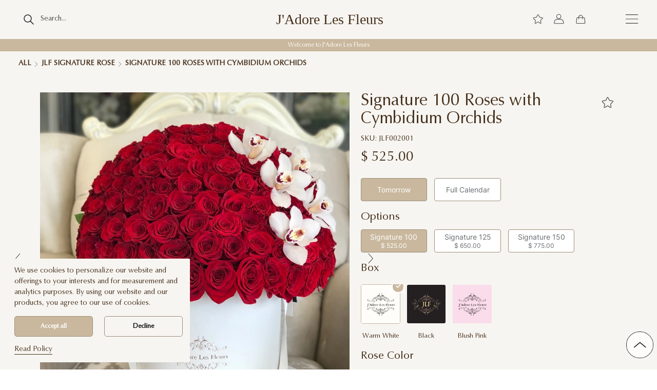

--- FILE ---
content_type: text/html;charset=utf-8
request_url: https://www.jadorelesfleurs.com/shop/las-vegas/large-signature-roses-with-cymbidium-orchids/
body_size: 42881
content:
<!DOCTYPE html><html  lang="en" data-capo=""><head><meta charset="utf-8">
<meta name="viewport" content="width=device-width, initial-scale=1, minimum-scale=1, maximum-scale=5, user-scalable=yes">
<title>Signature 100 Roses with Cymbidium Orchids - JLF Las Vegas</title>
<link rel="stylesheet" type="text/css" href="/lib/bootstrap/css/bootstrap.min.css?189">
<link rel="stylesheet" type="text/css" href="/fontawesome/css/all-simple.min.css?189">
<link rel="stylesheet" type="text/css" href="/style/css/font-new.css?189">
<link rel="stylesheet" type="text/css" href="/style/css/main.min.css?189">
<style>@font-face{font-family:swiper-icons;font-style:normal;font-weight:400;src:url("data:application/font-woff;charset=utf-8;base64, [base64]//wADZ2x5ZgAAAywAAADMAAAD2MHtryVoZWFkAAABbAAAADAAAAA2E2+eoWhoZWEAAAGcAAAAHwAAACQC9gDzaG10eAAAAigAAAAZAAAArgJkABFsb2NhAAAC0AAAAFoAAABaFQAUGG1heHAAAAG8AAAAHwAAACAAcABAbmFtZQAAA/gAAAE5AAACXvFdBwlwb3N0AAAFNAAAAGIAAACE5s74hXjaY2BkYGAAYpf5Hu/j+W2+MnAzMYDAzaX6QjD6/4//Bxj5GA8AuRwMYGkAPywL13jaY2BkYGA88P8Agx4j+/8fQDYfA1AEBWgDAIB2BOoAeNpjYGRgYNBh4GdgYgABEMnIABJzYNADCQAACWgAsQB42mNgYfzCOIGBlYGB0YcxjYGBwR1Kf2WQZGhhYGBiYGVmgAFGBiQQkOaawtDAoMBQxXjg/wEGPcYDDA4wNUA2CCgwsAAAO4EL6gAAeNpj2M0gyAACqxgGNWBkZ2D4/wMA+xkDdgAAAHjaY2BgYGaAYBkGRgYQiAHyGMF8FgYHIM3DwMHABGQrMOgyWDLEM1T9/w8UBfEMgLzE////P/5//f/V/xv+r4eaAAeMbAxwIUYmIMHEgKYAYjUcsDAwsLKxc3BycfPw8jEQA/[base64]/uznmfPFBNODM2K7MTQ45YEAZqGP81AmGGcF3iPqOop0r1SPTaTbVkfUe4HXj97wYE+yNwWYxwWu4v1ugWHgo3S1XdZEVqWM7ET0cfnLGxWfkgR42o2PvWrDMBSFj/IHLaF0zKjRgdiVMwScNRAoWUoH78Y2icB/yIY09An6AH2Bdu/UB+yxopYshQiEvnvu0dURgDt8QeC8PDw7Fpji3fEA4z/PEJ6YOB5hKh4dj3EvXhxPqH/SKUY3rJ7srZ4FZnh1PMAtPhwP6fl2PMJMPDgeQ4rY8YT6Gzao0eAEA409DuggmTnFnOcSCiEiLMgxCiTI6Cq5DZUd3Qmp10vO0LaLTd2cjN4fOumlc7lUYbSQcZFkutRG7g6JKZKy0RmdLY680CDnEJ+UMkpFFe1RN7nxdVpXrC4aTtnaurOnYercZg2YVmLN/d/gczfEimrE/fs/bOuq29Zmn8tloORaXgZgGa78yO9/cnXm2BpaGvq25Dv9S4E9+5SIc9PqupJKhYFSSl47+Qcr1mYNAAAAeNptw0cKwkAAAMDZJA8Q7OUJvkLsPfZ6zFVERPy8qHh2YER+3i/BP83vIBLLySsoKimrqKqpa2hp6+jq6RsYGhmbmJqZSy0sraxtbO3sHRydnEMU4uR6yx7JJXveP7WrDycAAAAAAAH//wACeNpjYGRgYOABYhkgZgJCZgZNBkYGLQZtIJsFLMYAAAw3ALgAeNolizEKgDAQBCchRbC2sFER0YD6qVQiBCv/H9ezGI6Z5XBAw8CBK/m5iQQVauVbXLnOrMZv2oLdKFa8Pjuru2hJzGabmOSLzNMzvutpB3N42mNgZGBg4GKQYzBhYMxJLMlj4GBgAYow/P/PAJJhLM6sSoWKfWCAAwDAjgbRAAB42mNgYGBkAIIbCZo5IPrmUn0hGA0AO8EFTQAA")}:root{--swiper-theme-color:#007aff}:host{display:block;margin-left:auto;margin-right:auto;position:relative;z-index:1}.swiper{display:block;list-style:none;margin-left:auto;margin-right:auto;overflow:hidden;overflow:clip;padding:0;position:relative;z-index:1}.swiper-vertical>.swiper-wrapper{flex-direction:column}.swiper-wrapper{box-sizing:content-box;display:flex;height:100%;position:relative;transition-property:transform;transition-timing-function:var(--swiper-wrapper-transition-timing-function,initial);width:100%;z-index:1}.swiper-android .swiper-slide,.swiper-ios .swiper-slide,.swiper-wrapper{transform:translateZ(0)}.swiper-horizontal{touch-action:pan-y}.swiper-vertical{touch-action:pan-x}.swiper-slide{display:block;flex-shrink:0;height:100%;position:relative;transition-property:transform;width:100%}.swiper-slide-invisible-blank{visibility:hidden}.swiper-autoheight,.swiper-autoheight .swiper-slide{height:auto}.swiper-autoheight .swiper-wrapper{align-items:flex-start;transition-property:transform,height}.swiper-backface-hidden .swiper-slide{backface-visibility:hidden;transform:translateZ(0)}.swiper-3d.swiper-css-mode .swiper-wrapper{perspective:1200px}.swiper-3d .swiper-wrapper{transform-style:preserve-3d}.swiper-3d{perspective:1200px}.swiper-3d .swiper-cube-shadow,.swiper-3d .swiper-slide{transform-style:preserve-3d}.swiper-css-mode>.swiper-wrapper{overflow:auto;scrollbar-width:none;-ms-overflow-style:none}.swiper-css-mode>.swiper-wrapper::-webkit-scrollbar{display:none}.swiper-css-mode>.swiper-wrapper>.swiper-slide{scroll-snap-align:start start}.swiper-css-mode.swiper-horizontal>.swiper-wrapper{scroll-snap-type:x mandatory}.swiper-css-mode.swiper-vertical>.swiper-wrapper{scroll-snap-type:y mandatory}.swiper-css-mode.swiper-free-mode>.swiper-wrapper{scroll-snap-type:none}.swiper-css-mode.swiper-free-mode>.swiper-wrapper>.swiper-slide{scroll-snap-align:none}.swiper-css-mode.swiper-centered>.swiper-wrapper:before{content:"";flex-shrink:0;order:9999}.swiper-css-mode.swiper-centered>.swiper-wrapper>.swiper-slide{scroll-snap-align:center center;scroll-snap-stop:always}.swiper-css-mode.swiper-centered.swiper-horizontal>.swiper-wrapper>.swiper-slide:first-child{margin-inline-start:var(--swiper-centered-offset-before)}.swiper-css-mode.swiper-centered.swiper-horizontal>.swiper-wrapper:before{height:100%;min-height:1px;width:var(--swiper-centered-offset-after)}.swiper-css-mode.swiper-centered.swiper-vertical>.swiper-wrapper>.swiper-slide:first-child{margin-block-start:var(--swiper-centered-offset-before)}.swiper-css-mode.swiper-centered.swiper-vertical>.swiper-wrapper:before{height:var(--swiper-centered-offset-after);min-width:1px;width:100%}.swiper-3d .swiper-slide-shadow,.swiper-3d .swiper-slide-shadow-bottom,.swiper-3d .swiper-slide-shadow-left,.swiper-3d .swiper-slide-shadow-right,.swiper-3d .swiper-slide-shadow-top{height:100%;left:0;pointer-events:none;position:absolute;top:0;width:100%;z-index:10}.swiper-3d .swiper-slide-shadow{background:rgba(0,0,0,.15)}.swiper-3d .swiper-slide-shadow-left{background-image:linear-gradient(270deg,rgba(0,0,0,.5),transparent)}.swiper-3d .swiper-slide-shadow-right{background-image:linear-gradient(90deg,rgba(0,0,0,.5),transparent)}.swiper-3d .swiper-slide-shadow-top{background-image:linear-gradient(0deg,rgba(0,0,0,.5),transparent)}.swiper-3d .swiper-slide-shadow-bottom{background-image:linear-gradient(180deg,rgba(0,0,0,.5),transparent)}.swiper-lazy-preloader{border:4px solid var(--swiper-preloader-color,var(--swiper-theme-color));border-radius:50%;border-top:4px solid transparent;box-sizing:border-box;height:42px;left:50%;margin-left:-21px;margin-top:-21px;position:absolute;top:50%;transform-origin:50%;width:42px;z-index:10}.swiper-watch-progress .swiper-slide-visible .swiper-lazy-preloader,.swiper:not(.swiper-watch-progress) .swiper-lazy-preloader{animation:swiper-preloader-spin 1s linear infinite}.swiper-lazy-preloader-white{--swiper-preloader-color:#fff}.swiper-lazy-preloader-black{--swiper-preloader-color:#000}@keyframes swiper-preloader-spin{0%{transform:rotate(0deg)}to{transform:rotate(1turn)}}</style>
<style>.swiper .swiper-notification{left:0;opacity:0;pointer-events:none;position:absolute;top:0;z-index:-1000}</style>
<style>.swiper-cards{overflow:visible}.swiper-cards .swiper-slide{backface-visibility:hidden;overflow:hidden;transform-origin:center bottom}</style>
<style>.swiper-creative .swiper-slide{backface-visibility:hidden;overflow:hidden;transition-property:transform,opacity,height}</style>
<style>.swiper-cube{overflow:visible}.swiper-cube .swiper-slide{backface-visibility:hidden;height:100%;pointer-events:none;transform-origin:0 0;visibility:hidden;width:100%;z-index:1}.swiper-cube .swiper-slide .swiper-slide{pointer-events:none}.swiper-cube.swiper-rtl .swiper-slide{transform-origin:100% 0}.swiper-cube .swiper-slide-active,.swiper-cube .swiper-slide-active .swiper-slide-active{pointer-events:auto}.swiper-cube .swiper-slide-active,.swiper-cube .swiper-slide-next,.swiper-cube .swiper-slide-prev{pointer-events:auto;visibility:visible}.swiper-cube .swiper-cube-shadow{bottom:0;height:100%;left:0;opacity:.6;position:absolute;width:100%;z-index:0}.swiper-cube .swiper-cube-shadow:before{background:#000;bottom:0;content:"";filter:blur(50px);left:0;position:absolute;right:0;top:0}.swiper-cube .swiper-slide-next+.swiper-slide{pointer-events:auto;visibility:visible}.swiper-cube .swiper-slide-shadow-cube.swiper-slide-shadow-bottom,.swiper-cube .swiper-slide-shadow-cube.swiper-slide-shadow-left,.swiper-cube .swiper-slide-shadow-cube.swiper-slide-shadow-right,.swiper-cube .swiper-slide-shadow-cube.swiper-slide-shadow-top{backface-visibility:hidden;z-index:0}</style>
<style>.swiper-fade.swiper-free-mode .swiper-slide{transition-timing-function:ease-out}.swiper-fade .swiper-slide{pointer-events:none;transition-property:opacity}.swiper-fade .swiper-slide .swiper-slide{pointer-events:none}.swiper-fade .swiper-slide-active,.swiper-fade .swiper-slide-active .swiper-slide-active{pointer-events:auto}</style>
<style>.swiper-flip{overflow:visible}.swiper-flip .swiper-slide{backface-visibility:hidden;pointer-events:none;z-index:1}.swiper-flip .swiper-slide .swiper-slide{pointer-events:none}.swiper-flip .swiper-slide-active,.swiper-flip .swiper-slide-active .swiper-slide-active{pointer-events:auto}.swiper-flip .swiper-slide-shadow-flip.swiper-slide-shadow-bottom,.swiper-flip .swiper-slide-shadow-flip.swiper-slide-shadow-left,.swiper-flip .swiper-slide-shadow-flip.swiper-slide-shadow-right,.swiper-flip .swiper-slide-shadow-flip.swiper-slide-shadow-top{backface-visibility:hidden;z-index:0}</style>
<style>.swiper-free-mode>.swiper-wrapper{margin:0 auto;transition-timing-function:ease-out}</style>
<style>.swiper-grid>.swiper-wrapper{flex-wrap:wrap}.swiper-grid-column>.swiper-wrapper{flex-direction:column;flex-wrap:wrap}</style>
<style>:root{--swiper-navigation-size:44px}.swiper-button-next,.swiper-button-prev{align-items:center;color:var(--swiper-navigation-color,var(--swiper-theme-color));cursor:pointer;display:flex;height:var(--swiper-navigation-size);justify-content:center;margin-top:calc(0px - var(--swiper-navigation-size)/2);position:absolute;top:var(--swiper-navigation-top-offset,50%);width:calc(var(--swiper-navigation-size)/44*27);z-index:10}.swiper-button-next.swiper-button-disabled,.swiper-button-prev.swiper-button-disabled{cursor:auto;opacity:.35;pointer-events:none}.swiper-button-next.swiper-button-hidden,.swiper-button-prev.swiper-button-hidden{cursor:auto;opacity:0;pointer-events:none}.swiper-navigation-disabled .swiper-button-next,.swiper-navigation-disabled .swiper-button-prev{display:none!important}.swiper-button-next svg,.swiper-button-prev svg{height:100%;-o-object-fit:contain;object-fit:contain;transform-origin:center;width:100%}.swiper-rtl .swiper-button-next svg,.swiper-rtl .swiper-button-prev svg{transform:rotate(180deg)}.swiper-button-prev,.swiper-rtl .swiper-button-next{left:var(--swiper-navigation-sides-offset,10px);right:auto}.swiper-button-lock{display:none}.swiper-button-next:after,.swiper-button-prev:after{font-family:swiper-icons;font-size:var(--swiper-navigation-size);font-variant:normal;letter-spacing:0;line-height:1;text-transform:none!important}.swiper-button-prev:after,.swiper-rtl .swiper-button-next:after{content:"prev"}.swiper-button-next,.swiper-rtl .swiper-button-prev{left:auto;right:var(--swiper-navigation-sides-offset,10px)}.swiper-button-next:after,.swiper-rtl .swiper-button-prev:after{content:"next"}</style>
<style>.swiper-pagination{position:absolute;text-align:center;transform:translateZ(0);transition:opacity .3s;z-index:10}.swiper-pagination.swiper-pagination-hidden{opacity:0}.swiper-pagination-disabled>.swiper-pagination,.swiper-pagination.swiper-pagination-disabled{display:none!important}.swiper-horizontal>.swiper-pagination-bullets,.swiper-pagination-bullets.swiper-pagination-horizontal,.swiper-pagination-custom,.swiper-pagination-fraction{bottom:var(--swiper-pagination-bottom,8px);left:0;top:var(--swiper-pagination-top,auto);width:100%}.swiper-pagination-bullets-dynamic{font-size:0;overflow:hidden}.swiper-pagination-bullets-dynamic .swiper-pagination-bullet{position:relative;transform:scale(.33)}.swiper-pagination-bullets-dynamic .swiper-pagination-bullet-active,.swiper-pagination-bullets-dynamic .swiper-pagination-bullet-active-main{transform:scale(1)}.swiper-pagination-bullets-dynamic .swiper-pagination-bullet-active-prev{transform:scale(.66)}.swiper-pagination-bullets-dynamic .swiper-pagination-bullet-active-prev-prev{transform:scale(.33)}.swiper-pagination-bullets-dynamic .swiper-pagination-bullet-active-next{transform:scale(.66)}.swiper-pagination-bullets-dynamic .swiper-pagination-bullet-active-next-next{transform:scale(.33)}.swiper-pagination-bullet{background:var(--swiper-pagination-bullet-inactive-color,#000);border-radius:var(--swiper-pagination-bullet-border-radius,50%);display:inline-block;height:var(--swiper-pagination-bullet-height,var(--swiper-pagination-bullet-size,8px));opacity:var(--swiper-pagination-bullet-inactive-opacity,.2);width:var(--swiper-pagination-bullet-width,var(--swiper-pagination-bullet-size,8px))}button.swiper-pagination-bullet{-webkit-appearance:none;-moz-appearance:none;appearance:none;border:none;box-shadow:none;margin:0;padding:0}.swiper-pagination-clickable .swiper-pagination-bullet{cursor:pointer}.swiper-pagination-bullet:only-child{display:none!important}.swiper-pagination-bullet-active{background:var(--swiper-pagination-color,var(--swiper-theme-color));opacity:var(--swiper-pagination-bullet-opacity,1)}.swiper-pagination-vertical.swiper-pagination-bullets,.swiper-vertical>.swiper-pagination-bullets{left:var(--swiper-pagination-left,auto);right:var(--swiper-pagination-right,8px);top:50%;transform:translate3d(0,-50%,0)}.swiper-pagination-vertical.swiper-pagination-bullets .swiper-pagination-bullet,.swiper-vertical>.swiper-pagination-bullets .swiper-pagination-bullet{display:block;margin:var(--swiper-pagination-bullet-vertical-gap,6px) 0}.swiper-pagination-vertical.swiper-pagination-bullets.swiper-pagination-bullets-dynamic,.swiper-vertical>.swiper-pagination-bullets.swiper-pagination-bullets-dynamic{top:50%;transform:translateY(-50%);width:8px}.swiper-pagination-vertical.swiper-pagination-bullets.swiper-pagination-bullets-dynamic .swiper-pagination-bullet,.swiper-vertical>.swiper-pagination-bullets.swiper-pagination-bullets-dynamic .swiper-pagination-bullet{display:inline-block;transition:transform .2s,top .2s}.swiper-horizontal>.swiper-pagination-bullets .swiper-pagination-bullet,.swiper-pagination-horizontal.swiper-pagination-bullets .swiper-pagination-bullet{margin:0 var(--swiper-pagination-bullet-horizontal-gap,4px)}.swiper-horizontal>.swiper-pagination-bullets.swiper-pagination-bullets-dynamic,.swiper-pagination-horizontal.swiper-pagination-bullets.swiper-pagination-bullets-dynamic{left:50%;transform:translateX(-50%);white-space:nowrap}.swiper-horizontal>.swiper-pagination-bullets.swiper-pagination-bullets-dynamic .swiper-pagination-bullet,.swiper-pagination-horizontal.swiper-pagination-bullets.swiper-pagination-bullets-dynamic .swiper-pagination-bullet{transition:transform .2s,left .2s}.swiper-horizontal.swiper-rtl>.swiper-pagination-bullets-dynamic .swiper-pagination-bullet{transition:transform .2s,right .2s}.swiper-pagination-fraction{color:var(--swiper-pagination-fraction-color,inherit)}.swiper-pagination-progressbar{background:var(--swiper-pagination-progressbar-bg-color,rgba(0,0,0,.25));position:absolute}.swiper-pagination-progressbar .swiper-pagination-progressbar-fill{background:var(--swiper-pagination-color,var(--swiper-theme-color));height:100%;left:0;position:absolute;top:0;transform:scale(0);transform-origin:left top;width:100%}.swiper-rtl .swiper-pagination-progressbar .swiper-pagination-progressbar-fill{transform-origin:right top}.swiper-horizontal>.swiper-pagination-progressbar,.swiper-pagination-progressbar.swiper-pagination-horizontal,.swiper-pagination-progressbar.swiper-pagination-vertical.swiper-pagination-progressbar-opposite,.swiper-vertical>.swiper-pagination-progressbar.swiper-pagination-progressbar-opposite{height:var(--swiper-pagination-progressbar-size,4px);left:0;top:0;width:100%}.swiper-horizontal>.swiper-pagination-progressbar.swiper-pagination-progressbar-opposite,.swiper-pagination-progressbar.swiper-pagination-horizontal.swiper-pagination-progressbar-opposite,.swiper-pagination-progressbar.swiper-pagination-vertical,.swiper-vertical>.swiper-pagination-progressbar{height:100%;left:0;top:0;width:var(--swiper-pagination-progressbar-size,4px)}.swiper-pagination-lock{display:none}</style>
<style>.swiper-scrollbar{background:var(--swiper-scrollbar-bg-color,rgba(0,0,0,.1));border-radius:var(--swiper-scrollbar-border-radius,10px);position:relative;touch-action:none}.swiper-scrollbar-disabled>.swiper-scrollbar,.swiper-scrollbar.swiper-scrollbar-disabled{display:none!important}.swiper-horizontal>.swiper-scrollbar,.swiper-scrollbar.swiper-scrollbar-horizontal{bottom:var(--swiper-scrollbar-bottom,4px);height:var(--swiper-scrollbar-size,4px);left:var(--swiper-scrollbar-sides-offset,1%);position:absolute;top:var(--swiper-scrollbar-top,auto);width:calc(100% - var(--swiper-scrollbar-sides-offset, 1%)*2);z-index:50}.swiper-scrollbar.swiper-scrollbar-vertical,.swiper-vertical>.swiper-scrollbar{height:calc(100% - var(--swiper-scrollbar-sides-offset, 1%)*2);left:var(--swiper-scrollbar-left,auto);position:absolute;right:var(--swiper-scrollbar-right,4px);top:var(--swiper-scrollbar-sides-offset,1%);width:var(--swiper-scrollbar-size,4px);z-index:50}.swiper-scrollbar-drag{background:var(--swiper-scrollbar-drag-bg-color,rgba(0,0,0,.5));border-radius:var(--swiper-scrollbar-border-radius,10px);height:100%;left:0;position:relative;top:0;width:100%}.swiper-scrollbar-cursor-drag{cursor:move}.swiper-scrollbar-lock{display:none}</style>
<style>.swiper-virtual .swiper-slide{-webkit-backface-visibility:hidden;transform:translateZ(0)}.swiper-virtual.swiper-css-mode .swiper-wrapper:after{content:"";left:0;pointer-events:none;position:absolute;top:0}.swiper-virtual.swiper-css-mode.swiper-horizontal .swiper-wrapper:after{height:1px;width:var(--swiper-virtual-size)}.swiper-virtual.swiper-css-mode.swiper-vertical .swiper-wrapper:after{height:var(--swiper-virtual-size);width:1px}</style>
<style>.swiper-zoom-container{align-items:center;display:flex;height:100%;justify-content:center;text-align:center;width:100%}.swiper-zoom-container>canvas,.swiper-zoom-container>img,.swiper-zoom-container>svg{max-height:100%;max-width:100%;-o-object-fit:contain;object-fit:contain}.swiper-slide-zoomed{cursor:move;touch-action:none}</style>
<style>.vel-fade-enter-active,.vel-fade-leave-active{transition:all .3s ease}.vel-fade-enter-from,.vel-fade-leave-to{opacity:0}.vel-img-swiper{display:block;position:relative}.vel-modal{background:rgba(0,0,0,.5);bottom:0;left:0;margin:0;position:fixed;right:0;top:0;z-index:9998}.vel-img-wrapper{left:50%;margin:0;position:absolute;top:50%;transform:translate(-50% -50%);transition:.3s linear;will-change:transform opacity}.vel-img,.vel-img-wrapper{-webkit-user-select:none;-moz-user-select:none;user-select:none}.vel-img{background-color:rgba(0,0,0,.7);box-shadow:0 5px 20px 2px rgba(0,0,0,.7);display:block;max-height:80vh;max-width:80vw;position:relative;transition:transform .3s ease-in-out}@media (max-width:750px){.vel-img{max-height:95vh;max-width:85vw}}.vel-btns-wrapper{position:static}.vel-btns-wrapper .btn__close,.vel-btns-wrapper .btn__next,.vel-btns-wrapper .btn__prev{-webkit-tap-highlight-color:transparent;color:#fff;cursor:pointer;font-size:32px;opacity:.6;outline:none;position:absolute;top:50%;transform:translateY(-50%);transition:.15s linear;-webkit-user-select:none;-moz-user-select:none;user-select:none}.vel-btns-wrapper .btn__close:hover,.vel-btns-wrapper .btn__next:hover,.vel-btns-wrapper .btn__prev:hover{opacity:1}.vel-btns-wrapper .btn__close.disable,.vel-btns-wrapper .btn__close.disable:hover,.vel-btns-wrapper .btn__next.disable,.vel-btns-wrapper .btn__next.disable:hover,.vel-btns-wrapper .btn__prev.disable,.vel-btns-wrapper .btn__prev.disable:hover{cursor:default;opacity:.2}.vel-btns-wrapper .btn__next{right:12px}.vel-btns-wrapper .btn__prev{left:12px}.vel-btns-wrapper .btn__close{right:10px;top:24px}@media (max-width:750px){.vel-btns-wrapper .btn__next,.vel-btns-wrapper .btn__prev{font-size:20px}.vel-btns-wrapper .btn__close{font-size:24px}.vel-btns-wrapper .btn__next{right:4px}.vel-btns-wrapper .btn__prev{left:4px}}.vel-modal.is-rtl .vel-btns-wrapper .btn__next{left:12px;right:auto}.vel-modal.is-rtl .vel-btns-wrapper .btn__prev{left:auto;right:12px}@media (max-width:750px){.vel-modal.is-rtl .vel-btns-wrapper .btn__next{left:4px;right:auto}.vel-modal.is-rtl .vel-btns-wrapper .btn__prev{left:auto;right:4px}}.vel-modal.is-rtl .vel-img-title{direction:rtl}.vel-loading{left:50%;position:absolute;top:50%;transform:translate(-50%,-50%)}.vel-loading .ring{display:inline-block;height:64px;width:64px}.vel-loading .ring:after{animation:ring 1.2s linear infinite;border-color:hsla(0,0%,100%,.7) transparent;border-radius:50%;border-style:solid;border-width:5px;content:" ";display:block;height:46px;margin:1px;width:46px}@keyframes ring{0%{transform:rotate(0deg)}to{transform:rotate(1turn)}}.vel-on-error{left:50%;position:absolute;top:50%;transform:translate(-50%,-50%)}.vel-on-error .icon{color:#aaa;font-size:80px}.vel-img-title{bottom:60px;color:#ccc;cursor:default;font-size:12px;left:50%;line-height:1;max-width:80%;opacity:.8;overflow:hidden;position:absolute;text-align:center;text-overflow:ellipsis;transform:translate(-50%);transition:opacity .15s;white-space:nowrap}.vel-img-title:hover{opacity:1}.vel-icon{fill:currentColor;height:1em;overflow:hidden;vertical-align:-.15em;width:1em}.vel-toolbar{border-radius:4px;bottom:8px;display:flex;left:50%;opacity:.9;overflow:hidden;padding:0;position:absolute;transform:translate(-50%)}.vel-toolbar,.vel-toolbar .toolbar-btn{background-color:#2d2d2d;-webkit-user-select:none;-moz-user-select:none;user-select:none}.vel-toolbar .toolbar-btn{-ms-flex-negative:0;-webkit-tap-highlight-color:transparent;color:#fff;cursor:pointer;flex-shrink:0;font-size:20px;outline:none;padding:6px 10px}.vel-toolbar .toolbar-btn:active,.vel-toolbar .toolbar-btn:hover{background-color:#3d3d3d}</style>
<style>.subscription-container{max-width:50em;width:100%}@media (max-width:1440px){.subscription-container{max-width:60em}}</style>
<style>.subscription-desc[data-v-11031b43]{color:#696c70;font-weight:400}.subscription-desc-small[data-v-11031b43]{font-size:.875rem}.event-description[data-v-11031b43],.event-description[data-v-11031b43] *{color:#3e464a!important}.drop-hint-col-2[data-v-11031b43]{border:1px solid #3e464a;padding:1em}#dropHintModal .modal-dialog[data-v-11031b43]{max-width:50em}#dropHintModal .modal-body[data-v-11031b43]{padding:2em}</style>
<style>.absoluteFloatingCalendar{background-color:#fff;position:absolute;right:0;top:1.5em;z-index:9999}</style>
<style>.section[data-v-5d012893]{margin:2.5rem auto}.section .section__description[data-v-5d012893]{font-weight:400;line-height:1.29;text-align:center}@media screen and (max-width:1440px){.section[data-v-5d012893]{margin:1.75rem auto}.section .section__description[data-v-5d012893]{font-size:1.13rem}}@media screen and (max-width:500px){.section .section__description[data-v-5d012893]{font-size:1rem}}</style>
<style>.list-product-col[data-v-c1bd817c]{margin-bottom:1.25em;width:20%}@media (max-width:1024px){.list-product-col[data-v-c1bd817c]{width:25%}}@media (max-width:768px){.list-product-col[data-v-c1bd817c]{width:33.3%}}@media (max-width:500px){.list-product-col[data-v-c1bd817c]{width:50%}}</style>
<link rel="stylesheet" href="/_nuxt/swiper-vue.Bs3d9ZnH.css">
<link rel="modulepreload" as="script" crossorigin href="/_nuxt/BmqYNzmc.js">
<link rel="modulepreload" as="script" crossorigin href="/_nuxt/CwMvwyzT.js">
<link rel="prefetch" as="style" href="/_nuxt/_...jFoFyPjk.css">
<link rel="prefetch" as="script" crossorigin href="/_nuxt/gX9OvktY.js">
<link rel="icon" type="image/x-icon" href="/images/jlfLogo.svg">
<meta name="keywords" content="roses, fresh roses, rose delivery, rose delivered, delivery roses to Las Vegas, Las Vegas roses, Las Vegas florist, orchid, where to buy orchids, where to buy roses, JLF, JAdore Les Fleurs">
<meta name="robots" content="index, follow">
<meta name="googlebot" content="index, follow, max-snippet:-1, max-image-preview:large, max-video-preview:-1">
<meta name="bingbot" content="index, follow, max-snippet:-1, max-image-preview:large, max-video-preview:-1">
<meta name="description" content="Looking where to buy boxed roses with orchids? JLF Las Vegas store offers stunning  Signature 100 Roses with Cymbidium Orchids arrangement of 100 red roses with cymbidium orchids on the side. Order Valentine's Day Flowers at JLF Las Vegas boutique!">
<meta property="og:title" content="Signature 100 Roses with Cymbidium Orchids - JLF Las Vegas">
<meta property="og:url" content="https://www.jadorelesfleurs.com/shop/las-vegas/large-signature-roses-with-cymbidium-orchids/">
<meta property="og:locale" content="en_US">
<meta property="og:type" content="article">
<meta property="og:site_name" content="JLF">
<meta property="og:description" content="Looking where to buy boxed roses with orchids? JLF Las Vegas store offers stunning  Signature 100 Roses with Cymbidium Orchids arrangement of 100 red roses with cymbidium orchids on the side. Order Valentine's Day Flowers at JLF Las Vegas boutique!">
<meta property="og:image" content="https://www.jadorelesfleurs.com/product_images/66dfe88ac78ee/b7d6041f.webp?v=6">
<meta property="og:logo" content="https://www.jadorelesfleurs.com/images_list/uploaded/image_DlxIaMKffa_jadore-logo.webp">
<meta property="og:image:width" content="1200">
<meta property="og:image:height" content="800">
<meta property="og:fb:app_id" content="2069514136612044">
<meta property="product:brand" content="J'Adore Les Fleurs">
<meta property="product:availability" content="In stock">
<meta property="product:condition" content="new">
<meta property="product:price:amount" content="525">
<meta property="product:price:currency" content="USD">
<meta property="product:price" content="525 USD">
<meta property="product:retailer_item_id" content="JLF002001">
<meta property="product:category" content="JLF Signature Rose">
<meta property="product:custom_label_0" content="JLF Signature Rose">
<script type="application/ld+json">[{"@context":"https://schema.org","@type":"WebSite","url":"https://www.jadorelesfleurs.com/shop/las-vegas/","potentialAction":{"@type":"SearchAction","target":"https://www.jadorelesfleurs.com/shop/las-vegas/search?q={search_term_string}","query-input":"required name=search_term_string"}},{"@context":"http://schema.org","@type":"Organization","url":"https://www.jadorelesfleurs.com","name":"J'Adore Les Fleurs","legalName":"J'Adore Les Fleurs INC","alternateName":"JLF","brand":"JLF","foundingDate":"2015","foundingLocation":"Studio City, California, USA","description":"J’Adore Les Fleurs (JLF) is the first flower \tboutique in the US to specialize in boxed flower arrangements. JLF announced nationwide shipping of Everlasting™ Roses (preserved roses) Collection. J’Adore Les Fleurs, French sophistication and elegance are beautifully transmitted into a box of flowers by a highly professional team of talented floral designers, whose ability to convey your love, appreciation, care, dreams, and hopes through flowers is just mind-blowing, and whose vision, creativity, knowledge is unparalleled.","logo":"https://www.jadorelesfleurs.com/dashboard/uploads/logo_200.jpg","contactPoint":{"@type":"ContactPoint","telephone":"+1(844)707-0707","email":"mailto:info@jadorelesfleurs.com","contactType":"Customer service","contactOption":"TollFree","areaServed":"US","availableLanguage":"English"},"address":{"@type":"PostalAddress","streetAddress":"11030 Ventura Blvd, Unit A","addressLocality":"Studio city","addressRegion":"CA","postalCode":"91604","addressCountry":"US"},"sameAs":["https://www.facebook.com/jadorelesfleursJLF/","https://www.instagram.com/jadorelesfleurs/","https://www.pinterest.com/JadoreLesFleursJLF","https://twitter.com/JadoreLesFleurs","https://www.tumblr.com/blog/jadorelesfleursjlf","https://www.youtube.com/c/JAdoreLesFleurs"]},{"@context":"http://schema.org","@type":"Florist","@id":"https://www.jadorelesfleurs.com","url":"https://www.jadorelesfleurs.com","name":"J'Adore Les Fleurs","logo":"https://www.jadorelesfleurs.com/dashboard/uploads/logo_200.jpg","image":"https://www.jadorelesfleurs.com/dashboard/uploads/products/700_8970cb41.jpg","telephone":"(844)707-0707","pricerange":"$$$","paymentAccepted":"Cash, Credit Card","address":{"@type":"PostalAddress","streetAddress":"11030 Ventura Blvd, Unit A","addressLocality":"Studio city","addressRegion":"CA","postalCode":"91604","addressCountry":"US"},"geo":{"@type":"GeoCoordinates","latitude":"34.1405974","longitude":"-118.3749755"}},{"@context":"http://schema.org","@type":"Product","name":"Signature 100 Roses with Cymbidium Orchids - JLF Las Vegas","image":"https://www.jadorelesfleurs.com/product_images/66dfe88ac78ee/b7d6041f.webp?v=6","description":"Looking where to buy boxed roses with orchids? JLF Las Vegas store offers stunning  Signature 100 Roses with Cymbidium Orchids arrangement of 100 red roses with cymbidium orchids on the side. Order Valentine&#039;s Day Flowers at JLF Las Vegas boutique!","sku":"JLF002001","mpn":"JLF002001","productID":"JLF002001","brand":"JLF","material":"Flowers","offers":{"@type":"Offer","priceCurrency":"USD","price":525,"priceValidUntil":"2027-01-19","url":"https://www.jadorelesfleurs.com/shop/las-vegas/large-signature-roses-with-cymbidium-orchids/","itemCondition":"NewCondition","availability":"In Stock","seller":{"@type":"Organization","name":"JLF Las Vegas","url":"https://www.jadorelesfleurs.com/shop/las-vegas"}}}]</script>
<noscript><iframe v-lazy-load  data-src="https://www.googletagmanager.com/ns.html?id=GTM-WGX7W7X" height="0" width="0" style="display:none;visibility:hidden"></iframe></noscript>
<link rel="canonical" href="https://www.jadorelesfleurs.com/shop/las-vegas/large-signature-roses-with-cymbidium-orchids/">
<link rel="alternate" hreflang="x-default" href="https://www.jadorelesfleurs.com/shop/las-vegas/large-signature-roses-with-cymbidium-orchids/">
<link rel="alternate" hreflang="en-us" href="https://www.jadorelesfleurs.com/shop/las-vegas/large-signature-roses-with-cymbidium-orchids/">
<script type="module" src="/_nuxt/BmqYNzmc.js" crossorigin></script></head><body><div id="__nuxt"><div class="invisible min-h-screen text-default"><div class="nuxt-loading-indicator" style="position:fixed;top:0;right:0;left:0;pointer-events:none;width:auto;height:4px;opacity:0;background:#dfdfdf;background-size:Infinity% auto;transform:scaleX(0%);transform-origin:left;transition:transform 0.1s, height 0.4s, opacity 0.4s;z-index:999999;"></div><div style="--color-body-bg:#f7f5f1 !important;--color-header-bg:#f7f5f1 !important;--color-header-bg-bottom:#c9b89d !important;--color-primary-bg:#c9b89d !important;--color-primary-border-bg:#9c8e79 !important;--color-primary-text:#452f1b !important;--color-popup-bg:#f7f5f1 !important;" class="main-content shop-las-vegas-large-signature-roses-with-cymbidium-orchids eng"><div class="w-100"><!--[--><!--[--><!----><!--[--><div id="header_section" class="header header-main"><div class="container"><div class="header-row"><div class="" id="search-block"><div class="search-input-start"><div class="input-group"><span class="search-img-part"><div class="input-group align-items-center"><button aria-label="Search" class="open-search p-0" type="button"><img v-lazy-load  data-src="/images/Search_light.svg" alt="Search"></button><input value="" class="row-search_input search-input" placeholder="Search..."></div></span></div></div></div><div class="search-container-product" id="search_product_list"><div class="col-lg-4 mx-auto"><div class="form-group"><input value="" class="row-search_input form-control search-input mb-3" placeholder="Search..."><button aria-label="Search" class="btn btn-main w-100"> Search </button></div></div></div><a href="/" class="project-name">J&#39;Adore Les Fleurs</a><div class="buttons"><!----><div class="header-button wishlist-button"><a href="/wishlist" class="" aria-label="Wishlist"><!----><img alt="Wishlist" width="18" height="17.5" data-src="/images/Star.svg" class="wishlist-icon"></a></div><div class="header-button account-button"><div class="input-group dropdown align-items-center"><a href="/sign-in" class="" aria-label="Account"><img alt="User" width="20" height="20" data-src="/images/User.svg" class="person-icon"><!----></a></div></div><div class="header-button cart-button"><div class="basket-input-group"><div class="dropdown"><button aria-label="Cart" id="CardCount" data-bs-toggle="dropdown" aria-expanded="false" class="p-0 dropdown-toggle basket-icon"><!----><img v-lazy-load  alt="Cart" width="20" height="20" data-src="/images/Bag.svg" basket class=""></button><div class="dropdown-menu dropdown-content shopping-cart"><div class="cart-dropdown"><h2 class="title-shopping-cart">Shopping cart is empty</h2><button aria-label="Cart" type="button" class="close p-0"><img v-lazy-load  alt="Close icon" width="20" height="20" data-src="/images/close.svg"></button><!----><div><a href="/shop" class="btn-main">Shop</a></div></div></div></div></div></div><div class="header-button menu-button"><button aria-label="Menus" class="p-0" data-bs-toggle="modal" data-bs-target="#menuModal"><img v-lazy-load  alt="Menu" width="20" height="20" data-src="/images/Menu.svg?3"></button></div></div></div></div></div><div class="header"><div class="w-100 header-slider header-slider-bottom"><div><!--[--><!--[--><div class="single_slider animateIn"><div class="slider-text"><p>Welcome to J'Adore Les Fleurs</p></div></div><!--]--><!--[--><!----><!--]--><!--[--><!----><!--]--><!--[--><!----><!--]--><!--[--><!----><!--]--><!--]--></div></div></div><div class="modal fade right menu-modal" id="menuModal"><div class="modal-dialog"><div class="modal-content"><button type="button" class="close-menu p-0" data-bs-dismiss="modal" aria-label="Close"><img v-lazy-load  alt="Close" width="20" height="20" data-src="/images/close.svg"></button><div class="menu-block"><ul><li>Collections</li><!--[--><!--[--><li><a href="/shop/las-vegas/valentines-day-flowers/" class=""><span><span style="color:#f50707 !important; font-weight: 600; font-family: 'GREAT VIBES';">Valentine's Day</span></span></a></li><!--]--><!--[--><li><a href="/shop/las-vegas/new-arrival-fresh-flowers/" class=""><span> New Arrivals</span></a></li><!--]--><!--[--><li><a href="/shop/las-vegas/best-sellers-flower-arrangements/" class=""><span> Best Sellers</span></a></li><!--]--><!--[--><li><a href="/shop/las-vegas/roses/" class=""><span> Signature Rose</span></a></li><!--]--><!--[--><li><a href="/shop/las-vegas/signature-mix/" class=""><span> Signature Mix</span></a></li><!--]--><!--[--><li><a href="/shop/las-vegas/Quiet-Luxury/" class=""><span>Quiet Luxury</span></a></li><!--]--><!--[--><li><a href="/shop/las-vegas/specialty-flowers/" class=""><span> Specialty & Figurines </span></a></li><!--]--><!--[--><li><a href="/shop/las-vegas/luxury-flowers/" class=""><span> Luxury</span></a></li><!--]--><!--[--><li><a href="/shop/las-vegas/orchids-and-plants/" class=""><span> Orchids and Plants</span></a></li><!--]--><!--[--><li><a href="/shop/las-vegas/flowers-in-vases-and-baskets/" class=""><span> Vases</span></a></li><!--]--><!--[--><li><a href="/shop/las-vegas/bouquet/" class=""><span> Hand Tied Bouquets</span></a></li><!--]--><!--[--><li><a href="/shop/las-vegas/sympathy/" class=""><span> Sympathy</span></a></li><!--]--><!--[--><li><a href="/shop/las-vegas/floral-letters/" class=""><span> Letters & Numbers</span></a></li><!--]--><!--]--></ul><ul><li>Occasions</li><!--[--><li><a href="/shop/las-vegas/jlf-anniversary-flowers/" class=""><span>Anniversary</span></a></li><li><a href="/shop/las-vegas/jlf-birthday-flowers/" class=""><span>Birthday</span></a></li><li><a href="/shop/las-vegas/jlf-congrats-flowers/" class=""><span>Congrats</span></a></li><li><a href="/shop/las-vegas/flowers-for-her/" class=""><span>For Her</span></a></li><li><a href="/shop/las-vegas/flowers-for-him/" class=""><span>For Him</span></a></li><li><a href="/shop/las-vegas/for-the-home/" class=""><span>For The Home</span></a></li><li><a href="/shop/las-vegas/graduation-flowers/" class=""><span>Graduation</span></a></li><li><a href="/shop/las-vegas/jlf-get-well-flowers/" class=""><span>Get Well</span></a></li><li><a href="/shop/las-vegas/jlf-i-am-sorry-flowers/" class=""><span>I'm Sorry</span></a></li><li><a href="/shop/las-vegas/jlf-just-because-flowers/" class=""><span>Just Because</span></a></li><li><a href="/shop/las-vegas/jlf-love-flowers/" class=""><span>Love and Romance</span></a></li><li><a href="/shop/las-vegas/jlf-new-baby-flowers/" class=""><span>New Baby</span></a></li><li><a href="/shop/las-vegas/seasonal/" class=""><span>Seasonal</span></a></li><li><a href="/shop/las-vegas/jlf-sympathy-flowers/" class=""><span>Sympathy and Funeral</span></a></li><li><a href="/shop/las-vegas/jlf-thank-you-flowers/" class=""><span>Thank You</span></a></li><li><a href="/shop/las-vegas/jlf-wedding-flowers/" class=""><span>Wedding</span></a></li><!--]--></ul><ul><!--[--><!--[--><li><a href="/" class="">Home page</a></li><!--]--><!--[--><!----><!--]--><!--[--><!----><!--]--><!--[--><li><a href="/about-us" class="">About us</a></li><!--]--><!--[--><li><a href="/contact-us" class="">Contact us</a></li><!--]--><!--[--><!----><!--]--><!--[--><li><a href="/privacy-policy" class="">Privacy Policy</a></li><!--]--><!--[--><!----><!--]--><!--[--><!----><!--]--><!--[--><!----><!--]--><!--[--><li><a href="/press" class="">Press</a></li><!--]--><!--[--><!----><!--]--><!--[--><li><a href="/events" class="">Events</a></li><!--]--><!--[--><!----><!--]--><!--[--><!----><!--]--><!--[--><!----><!--]--><!--[--><!----><!--]--><!--]--></ul></div></div></div></div><!--]--><!--]--><!--[--><!----><div class="container"><div class="d-flex flex-wrap mt-3"><ul class="d-flex flex-wrap pagination-links-menu"><!--[--><!--[--><li><a href="/shop/las-vegas/" class=""><span>All</span></a><img v-lazy-load  alt="Next button" data-src="/images/next-button.svg"></li><!--]--><!--[--><li><a href="/shop/las-vegas/roses/" class=""><span>JLF Signature Rose</span></a><img v-lazy-load  alt="Next button" data-src="/images/next-button.svg"></li><!--]--><!--[--><li><div class="mb-0">Signature 100 Roses with Cymbidium Orchids</div></li><!--]--><!--]--></ul></div></div><!--]--><!--[--><!----><div data-v-11031b43><section class="single-product-page" data-v-11031b43><div class="container" data-v-11031b43><div class="row product-row justify-content-center" data-v-11031b43><div class="col-xl-5 col-lg-6 col-md-6" data-v-11031b43><div class="slider" data-v-11031b43><div class="main-img-part position-relative" data-v-11031b43><div class="slider-nav slick-slider w-100" data-v-11031b43><div class="swiper" data-v-11031b43><!--[--><!--]--><div class="swiper-wrapper"><!--[--><!--]--><!--[--><div class="swiper-slide" data-swiper-slide-index="0" data-v-11031b43><!--[--><div class="main-slider-image" data-v-11031b43><a href="javascript:;" class="d-block zoom-img big-image" data-v-11031b43><img onerror="this.setAttribute(&#39;data-error&#39;, 1)" width="686" height="648" alt="Signature 100 Roses with Cymbidium Orchids" data-nuxt-img srcset="https://www.jadorelesfleurs.com/product_images/66dfe88ac78ee/b7d6041f.webp 1x, https://www.jadorelesfleurs.com/product_images/66dfe88ac78ee/b7d6041f.webp 2x" index="0" src="https://www.jadorelesfleurs.com/product_images/66dfe88ac78ee/b7d6041f.webp" data-v-11031b43></a></div><!--]--><!----></div><div class="swiper-slide" data-swiper-slide-index="1" data-v-11031b43><!--[--><div class="main-slider-image" data-v-11031b43><a href="javascript:;" class="d-block zoom-img big-image" data-v-11031b43><img onerror="this.setAttribute(&#39;data-error&#39;, 1)" width="686" height="648" alt="Signature 100 Roses with Cymbidium Orchids" data-nuxt-img srcset="https://www.jadorelesfleurs.com/product_images/66dfe88ac78ee/file_682f66a3deed5.webp 1x, https://www.jadorelesfleurs.com/product_images/66dfe88ac78ee/file_682f66a3deed5.webp 2x" index="1" src="https://www.jadorelesfleurs.com/product_images/66dfe88ac78ee/file_682f66a3deed5.webp" data-v-11031b43></a></div><!--]--><!----></div><div class="swiper-slide" data-swiper-slide-index="2" data-v-11031b43><!--[--><div class="main-slider-image" data-v-11031b43><a href="javascript:;" class="d-block zoom-img big-image" data-v-11031b43><img onerror="this.setAttribute(&#39;data-error&#39;, 1)" width="686" height="648" alt="Signature 100 Roses with Cymbidium Orchids" data-nuxt-img srcset="https://www.jadorelesfleurs.com/product_images/66dfe88ac78ee/db39553d.webp 1x, https://www.jadorelesfleurs.com/product_images/66dfe88ac78ee/db39553d.webp 2x" index="2" src="https://www.jadorelesfleurs.com/product_images/66dfe88ac78ee/db39553d.webp" data-v-11031b43></a></div><!--]--><!----></div><!--]--><!--[--><!--]--></div><!----><!----><!----><!--[--><!--]--></div><!----></div><div data-v-11031b43><div class="other-images" data-v-11031b43><div class="swiper" data-v-11031b43><!--[--><!--]--><div class="swiper-wrapper"><!--[--><!--]--><!--[--><div class="swiper-slide swiper-slide-other-images" data-swiper-slide-index="0" data-v-11031b43><!--[--><div class="main-slider-image h-100" data-v-11031b43><a class="d-block h-100 zoom-img" data-v-11031b43><img onerror="this.setAttribute(&#39;data-error&#39;, 1)" width="686" height="648" alt="Signature 100 Roses with Cymbidium Orchids" data-nuxt-img srcset="https://www.jadorelesfleurs.com/product_images/66dfe88ac78ee/b7d6041f.webp 1x, https://www.jadorelesfleurs.com/product_images/66dfe88ac78ee/b7d6041f.webp 2x" src="https://www.jadorelesfleurs.com/product_images/66dfe88ac78ee/b7d6041f.webp" class="" data-v-11031b43></a></div><!--]--><!----></div><div class="swiper-slide swiper-slide-other-images" data-swiper-slide-index="1" data-v-11031b43><!--[--><div class="main-slider-image h-100" data-v-11031b43><a class="d-block h-100 zoom-img" data-v-11031b43><img onerror="this.setAttribute(&#39;data-error&#39;, 1)" width="686" height="648" alt="Signature 100 Roses with Cymbidium Orchids" data-nuxt-img srcset="https://www.jadorelesfleurs.com/product_images/66dfe88ac78ee/file_682f66a3deed5.webp 1x, https://www.jadorelesfleurs.com/product_images/66dfe88ac78ee/file_682f66a3deed5.webp 2x" src="https://www.jadorelesfleurs.com/product_images/66dfe88ac78ee/file_682f66a3deed5.webp" class="" data-v-11031b43></a></div><!--]--><!----></div><div class="swiper-slide swiper-slide-other-images" data-swiper-slide-index="2" data-v-11031b43><!--[--><div class="main-slider-image h-100" data-v-11031b43><a class="d-block h-100 zoom-img" data-v-11031b43><img onerror="this.setAttribute(&#39;data-error&#39;, 1)" width="686" height="648" alt="Signature 100 Roses with Cymbidium Orchids" data-nuxt-img srcset="https://www.jadorelesfleurs.com/product_images/66dfe88ac78ee/db39553d.webp 1x, https://www.jadorelesfleurs.com/product_images/66dfe88ac78ee/db39553d.webp 2x" src="https://www.jadorelesfleurs.com/product_images/66dfe88ac78ee/db39553d.webp" class="" data-v-11031b43></a></div><!--]--><!----></div><!--]--><!--[--><!--]--></div><!----><!----><!----><!--[--><!--]--></div></div></div><button type="button" class="slide-button btn-prev" data-v-11031b43><img data-src="/images/prev-button.svg" alt="Prev Button" data-v-11031b43></button><button type="button" class="slide-button btn-next" data-v-11031b43><img data-src="/images/next-button.svg" alt="Next button" data-v-11031b43></button></div></div></div><div class="col-lg-5 col-md-5" data-v-11031b43><div class="content-area" data-v-11031b43><div class="product-page-title d-flex align-items-end align-items-center justify-content-between position-relative" data-v-11031b43><div class="d-flex flex-wrap align-items-end w-100 product-row-title" data-v-11031b43><h1 class="product-title mb-0 me-3" data-v-11031b43>Signature 100 Roses with Cymbidium Orchids</h1><div class="product-main position-absolute" style="top:0;right:0;" data-v-11031b43><div class="add-to-whishlist add-to-whishlist-product position-relative" data-v-11031b43><button aria-label="Favorites" type="button" class="" data-v-11031b43><img width="23" height="23" data-src="/images/Star.svg" alt="Star" class="no-wishlist" data-v-11031b43><img width="23" height="23" data-src="/images/Starblack.svg?1" alt="Star filled" class="in-whishlist" data-v-11031b43></button></div></div></div></div><h5 class="product-code" data-v-11031b43> SKU: JLF002001</h5><h4 class="product-price" data-v-11031b43><span data-v-11031b43>$</span><span class="ms-2 product_price_change" data-v-11031b43>525.00</span></h4><div class="product-features-section" data-v-11031b43><!----><!----><!----><div class="feauture-row" data-v-11031b43><!----><div class="row gx-3 gy-3" data-v-11031b43><!--[--><!--[--><!----><!--]--><!--[--><div class="col-auto" data-v-11031b43><input checked id="delivery_2026-01-20 23:00:00" name="delivery_pickup_date" type="radio" class="product-feature-input check-radio" data-v-11031b43><label class="feature-label" for="delivery_2026-01-20 23:00:00" data-v-11031b43><div class="product-feature" data-v-11031b43><div class="feature-title-block" data-v-11031b43>Tomorrow</div></div></label></div><!--]--><!--]--><div class="col-auto" data-v-11031b43><!--[--><label class="feature-label"><div class="product-feature w-100"><div class="feature-title-block">full calendar</div></div></label><div class="position-relative"><!----></div><!--]--></div></div></div><!--[--><div class="feauture-row" data-v-11031b43><h5 class="feauture-name" data-v-11031b43>Options</h5><!--[--><!--[--><!----><!--]--><!--[--><!----><!--]--><!--[--><!----><!--]--><!--]--><div class="row gx-3 gy-3" data-v-11031b43><!--[--><div class="col-auto" data-v-11031b43><input name="main_feature_19" checked id="main_feature_Signature 100" type="radio" class="product-feature-input check-radio" value="Signature 100" data-v-11031b43><label class="feature-label" for="main_feature_Signature 100" data-v-11031b43><div class="product-feature" data-v-11031b43><div class="feature-title-block" data-v-11031b43>Signature 100</div><p class="list-price m-0" data-v-11031b43> $ 525.00</p></div></label></div><div class="col-auto" data-v-11031b43><input name="main_feature_19" id="main_feature_Signature 125" type="radio" class="product-feature-input check-radio" value="Signature 125" data-v-11031b43><label class="feature-label" for="main_feature_Signature 125" data-v-11031b43><div class="product-feature" data-v-11031b43><div class="feature-title-block" data-v-11031b43>Signature 125</div><p class="list-price m-0" data-v-11031b43> $ 650.00</p></div></label></div><div class="col-auto" data-v-11031b43><input name="main_feature_19" id="main_feature_Signature 150" type="radio" class="product-feature-input check-radio" value="Signature 150" data-v-11031b43><label class="feature-label" for="main_feature_Signature 150" data-v-11031b43><div class="product-feature" data-v-11031b43><div class="feature-title-block" data-v-11031b43>Signature 150</div><p class="list-price m-0" data-v-11031b43> $ 775.00</p></div></label></div><!--]--></div></div><!--]--><!--[--><div class="feauture-row" data-v-11031b43><h5 class="feauture-name" data-v-11031b43>Box</h5><!--[--><!--[--><!--[--><!----><!--]--><!--[--><!----><!--]--><!--[--><!----><!--]--><!--]--><div class="boxes position-relative" data-v-11031b43><div class="h-100 carousel" data-v-11031b43><div class="swiper" data-v-11031b43><!--[--><!--]--><div class="swiper-wrapper"><!--[--><!--]--><!--[--><div class="swiper-slide" data-v-11031b43><!--[--><div class="box-feature" data-v-11031b43><input checked name="feature_1" id="feature_16" type="radio" class="product-feature-input check-radio" data-v-11031b43><label class="feature-label with-image" for="feature_16" data-v-11031b43><div class="check-block" data-v-11031b43><div class="label-content" data-v-11031b43><img data-src="/images/check.svg?1" alt="Checked" data-v-11031b43></div></div><div class="box" data-v-11031b43><img onerror="this.setAttribute(&#39;data-error&#39;, 1)" alt="Warm White" data-nuxt-img srcset="https://dashboard.jadorelesfleurs.com/features_images/66e02bf45a4a4/5c368fe8.webp 1x, https://dashboard.jadorelesfleurs.com/features_images/66e02bf45a4a4/5c368fe8.webp 2x" lazy="false" src="https://dashboard.jadorelesfleurs.com/features_images/66e02bf45a4a4/5c368fe8.webp" data-v-11031b43></div></label><div class="list-name" data-v-11031b43><span data-v-11031b43>Warm White</span><!----></div></div><!--]--><!----></div><div class="swiper-slide" data-v-11031b43><!--[--><div class="box-feature" data-v-11031b43><input name="feature_1" id="feature_17" type="radio" class="product-feature-input check-radio" data-v-11031b43><label class="feature-label with-image" for="feature_17" data-v-11031b43><div class="check-block" data-v-11031b43><div class="label-content" data-v-11031b43><img data-src="/images/check.svg?1" alt="Checked" data-v-11031b43></div></div><div class="box" data-v-11031b43><img onerror="this.setAttribute(&#39;data-error&#39;, 1)" alt="Black" data-nuxt-img srcset="https://dashboard.jadorelesfleurs.com/features_images/66e02bf45a4a4/928c2476.webp 1x, https://dashboard.jadorelesfleurs.com/features_images/66e02bf45a4a4/928c2476.webp 2x" lazy="false" src="https://dashboard.jadorelesfleurs.com/features_images/66e02bf45a4a4/928c2476.webp" data-v-11031b43></div></label><div class="list-name" data-v-11031b43><span data-v-11031b43>Black</span><!----></div></div><!--]--><!----></div><div class="swiper-slide" data-v-11031b43><!--[--><div class="box-feature" data-v-11031b43><input name="feature_1" id="feature_127" type="radio" class="product-feature-input check-radio" data-v-11031b43><label class="feature-label with-image" for="feature_127" data-v-11031b43><div class="check-block" data-v-11031b43><div class="label-content" data-v-11031b43><img data-src="/images/check.svg?1" alt="Checked" data-v-11031b43></div></div><div class="box" data-v-11031b43><img onerror="this.setAttribute(&#39;data-error&#39;, 1)" alt="Blush Pink" data-nuxt-img srcset="https://dashboard.jadorelesfleurs.com/features_images/66e02bf45a4a4/187b8a4d.webp 1x, https://dashboard.jadorelesfleurs.com/features_images/66e02bf45a4a4/187b8a4d.webp 2x" lazy="false" src="https://dashboard.jadorelesfleurs.com/features_images/66e02bf45a4a4/187b8a4d.webp" data-v-11031b43></div></label><div class="list-name" data-v-11031b43><span data-v-11031b43>Blush Pink</span><!----></div></div><!--]--><!----></div><!--]--><!--[--><!--]--></div><!----><!----><!----><!--[--><!--]--></div></div><button type="button" class="pagination-prev-1 slide-button btn-prev" data-v-11031b43><img data-src="/images/prevSmall.svg" alt="Previous" data-v-11031b43></button><button type="button" class="pagination-next-1 slide-button btn-next" data-v-11031b43><img data-src="/images/nextSmall.svg" alt="Next" data-v-11031b43></button></div><!--]--></div><div class="feauture-row" data-v-11031b43><h5 class="feauture-name" data-v-11031b43>Rose Color</h5><!--[--><!--[--><!--[--><!----><!--]--><!--[--><!----><!--]--><!--[--><!----><!--]--><!--[--><!----><!--]--><!--[--><!----><!--]--><!--]--><div class="boxes position-relative" data-v-11031b43><div class="h-100 carousel" data-v-11031b43><div class="swiper" data-v-11031b43><!--[--><!--]--><div class="swiper-wrapper"><!--[--><!--]--><!--[--><div class="swiper-slide" data-v-11031b43><!--[--><div class="box-feature" data-v-11031b43><input checked name="feature_6" id="feature_29" type="radio" class="product-feature-input check-radio" data-v-11031b43><label class="feature-label with-image" for="feature_29" data-v-11031b43><div class="check-block" data-v-11031b43><div class="label-content" data-v-11031b43><img data-src="/images/check.svg?1" alt="Checked" data-v-11031b43></div></div><div class="box" data-v-11031b43><img onerror="this.setAttribute(&#39;data-error&#39;, 1)" alt="Red" data-nuxt-img srcset="https://dashboard.jadorelesfleurs.com/features_images/66e02c0ed7883/file_688bfc0f49ebc.webp 1x, https://dashboard.jadorelesfleurs.com/features_images/66e02c0ed7883/file_688bfc0f49ebc.webp 2x" lazy="false" src="https://dashboard.jadorelesfleurs.com/features_images/66e02c0ed7883/file_688bfc0f49ebc.webp" data-v-11031b43></div></label><div class="list-name" data-v-11031b43><span data-v-11031b43>Red</span><!----></div></div><!--]--><!----></div><div class="swiper-slide" data-v-11031b43><!--[--><div class="box-feature" data-v-11031b43><input name="feature_6" id="feature_30" type="radio" class="product-feature-input check-radio" data-v-11031b43><label class="feature-label with-image" for="feature_30" data-v-11031b43><div class="check-block" data-v-11031b43><div class="label-content" data-v-11031b43><img data-src="/images/check.svg?1" alt="Checked" data-v-11031b43></div></div><div class="box" data-v-11031b43><img onerror="this.setAttribute(&#39;data-error&#39;, 1)" alt="White" data-nuxt-img srcset="https://dashboard.jadorelesfleurs.com/features_images/66e02c0ed7883/file_688bfc490263c.webp 1x, https://dashboard.jadorelesfleurs.com/features_images/66e02c0ed7883/file_688bfc490263c.webp 2x" lazy="false" src="https://dashboard.jadorelesfleurs.com/features_images/66e02c0ed7883/file_688bfc490263c.webp" data-v-11031b43></div></label><div class="list-name" data-v-11031b43><span data-v-11031b43>White</span><!----></div></div><!--]--><!----></div><div class="swiper-slide" data-v-11031b43><!--[--><div class="box-feature" data-v-11031b43><input name="feature_6" id="feature_32" type="radio" class="product-feature-input check-radio" data-v-11031b43><label class="feature-label with-image" for="feature_32" data-v-11031b43><div class="check-block" data-v-11031b43><div class="label-content" data-v-11031b43><img data-src="/images/check.svg?1" alt="Checked" data-v-11031b43></div></div><div class="box" data-v-11031b43><img onerror="this.setAttribute(&#39;data-error&#39;, 1)" alt="Sweet Unique" data-nuxt-img srcset="https://dashboard.jadorelesfleurs.com/features_images/66e02c0ed7883/file_688bfc49078a6.webp 1x, https://dashboard.jadorelesfleurs.com/features_images/66e02c0ed7883/file_688bfc49078a6.webp 2x" lazy="false" src="https://dashboard.jadorelesfleurs.com/features_images/66e02c0ed7883/file_688bfc49078a6.webp" data-v-11031b43></div></label><div class="list-name" data-v-11031b43><span data-v-11031b43>Sweet Unique</span><!----></div></div><!--]--><!----></div><div class="swiper-slide" data-v-11031b43><!--[--><div class="box-feature" data-v-11031b43><input name="feature_6" id="feature_31" type="radio" class="product-feature-input check-radio" data-v-11031b43><label class="feature-label with-image" for="feature_31" data-v-11031b43><div class="check-block" data-v-11031b43><div class="label-content" data-v-11031b43><img data-src="/images/check.svg?1" alt="Checked" data-v-11031b43></div></div><div class="box" data-v-11031b43><img onerror="this.setAttribute(&#39;data-error&#39;, 1)" alt="Parisian Pink" data-nuxt-img srcset="https://dashboard.jadorelesfleurs.com/features_images/66e02c0ed7883/file_688bfc490c1c3.webp 1x, https://dashboard.jadorelesfleurs.com/features_images/66e02c0ed7883/file_688bfc490c1c3.webp 2x" lazy="false" src="https://dashboard.jadorelesfleurs.com/features_images/66e02c0ed7883/file_688bfc490c1c3.webp" data-v-11031b43></div></label><div class="list-name" data-v-11031b43><span data-v-11031b43>Parisian Pink</span><!----></div></div><!--]--><!----></div><div class="swiper-slide" data-v-11031b43><!--[--><div class="box-feature" data-v-11031b43><input name="feature_6" id="feature_35" type="radio" class="product-feature-input check-radio" data-v-11031b43><label class="feature-label with-image" for="feature_35" data-v-11031b43><div class="check-block" data-v-11031b43><div class="label-content" data-v-11031b43><img data-src="/images/check.svg?1" alt="Checked" data-v-11031b43></div></div><div class="box" data-v-11031b43><img onerror="this.setAttribute(&#39;data-error&#39;, 1)" alt="Pink Mondial" data-nuxt-img srcset="https://dashboard.jadorelesfleurs.com/features_images/66e02c0ed7883/file_688bfd6f0c49b.webp 1x, https://dashboard.jadorelesfleurs.com/features_images/66e02c0ed7883/file_688bfd6f0c49b.webp 2x" lazy="false" src="https://dashboard.jadorelesfleurs.com/features_images/66e02c0ed7883/file_688bfd6f0c49b.webp" data-v-11031b43></div></label><div class="list-name" data-v-11031b43><span data-v-11031b43>Pink Mondial</span><!----></div></div><!--]--><!----></div><!--]--><!--[--><!--]--></div><!----><!----><!----><!--[--><!--]--></div></div><button type="button" class="pagination-prev-6 slide-button btn-prev" data-v-11031b43><img data-src="/images/prevSmall.svg" alt="Previous" data-v-11031b43></button><button type="button" class="pagination-next-6 slide-button btn-next" data-v-11031b43><img data-src="/images/nextSmall.svg" alt="Next" data-v-11031b43></button></div><!--]--></div><div class="feauture-row" data-v-11031b43><h5 class="feauture-name" data-v-11031b43>Handle</h5><!--[--><!--[--><!--[--><!----><!--]--><!--[--><!----><!--]--><!--[--><!----><!--]--><!--]--><div class="boxes position-relative" data-v-11031b43><div class="h-100 carousel" data-v-11031b43><div class="swiper" data-v-11031b43><!--[--><!--]--><div class="swiper-wrapper"><!--[--><!--]--><!--[--><div class="swiper-slide" data-v-11031b43><!--[--><div class="col-12 pe-0" data-v-11031b43><input checked name="feature_7" id="feature_50" type="radio" class="product-feature-input product-feature-input-text check-radio" data-v-11031b43><label class="feature-label no-image" for="feature_50" data-v-11031b43><div class="product-feature" data-v-11031b43><div class="feature-title-block" data-v-11031b43>Satin</div><!----></div></label><!----></div><!--]--><!----></div><div class="swiper-slide" data-v-11031b43><!--[--><div class="col-12 pe-0" data-v-11031b43><input name="feature_7" id="feature_51" type="radio" class="product-feature-input product-feature-input-text check-radio" data-v-11031b43><label class="feature-label no-image" for="feature_51" data-v-11031b43><div class="product-feature" data-v-11031b43><div class="feature-title-block" data-v-11031b43>Pearl</div><p class="list-price m-0" data-v-11031b43> $ 20</p></div></label><!----></div><!--]--><!----></div><div class="swiper-slide" data-v-11031b43><!--[--><div class="col-12 pe-0" data-v-11031b43><input name="feature_7" id="feature_52" type="radio" class="product-feature-input product-feature-input-text check-radio" data-v-11031b43><label class="feature-label no-image" for="feature_52" data-v-11031b43><div class="product-feature" data-v-11031b43><div class="feature-title-block" data-v-11031b43>Black Pearl</div><p class="list-price m-0" data-v-11031b43> $ 20</p></div></label><!----></div><!--]--><!----></div><!--]--><!--[--><!--]--></div><!----><!----><!----><!--[--><!--]--></div></div><button type="button" class="pagination-prev-7 slide-button btn-prev" data-v-11031b43><img data-src="/images/prevSmall.svg" alt="Previous" data-v-11031b43></button><button type="button" class="pagination-next-7 slide-button btn-next" data-v-11031b43><img data-src="/images/nextSmall.svg" alt="Next" data-v-11031b43></button></div><!--]--></div><!--]--><!----></div><div class="button-block mt-4" data-v-11031b43><div class="add-to-cart-product w-100" data-v-11031b43><!----><div class="d-flex gap-2 product-buttons-row" data-v-11031b43><button class="btn-main w-50" data-v-11031b43>Add To Cart <!----></button><button type="button" data-bs-target="#dropHintModal" data-bs-toggle="modal" class="btn-secondary w-50" data-v-11031b43>Drop A Hint</button></div></div></div></div><div class="accordion accordion-product" id="accordionProduct" data-v-11031b43><div class="accordion-item" data-v-11031b43><div class="title" id="title_2" data-v-11031b43><button class="accordion-button" type="button" data-bs-toggle="collapse" data-bs-target="#block_2" aria-expanded="true" data-v-11031b43>Product Details</button></div><div id="block_2" class="accordion-collapse collapse show" aria-labelledby="title_2" data-bs-parent="#accordionProduct" data-v-11031b43><div class="accordion-body product-desc-body" data-v-11031b43><p><span style="color: #333333;">Throughout history, roses have always been considered as the flower of elegance, love, romance and passion. This breathtaking design of J’Adore Signature Rose Box is as elegant as it is romantic. Capture the essence of elegance, romance and passion with this stunning box of red roses with cymbidium orchids on the side carefully put together with effort and detail one by one to create a smooth dome shape. </span></p>
<p><span style="color: inherit;">Arrangement includes:</span></p>
<ul>
<li>100, 125 or 150 Fresh JLF Classic Red Signature Roses </li>
<li>5 premium white cymbidium orchids</li>
<li>JLF Large box measured at 11.50" Dia. x 9.25" H</li>
<li>Care instructions </li>
<li>Custom greeting card</li>
</ul></div></div></div></div></div></div><div style="margin-bottom:7em;" data-v-11031b43></div></div></section><!----><div class="modal fade menu-modal" id="dropHintModal" data-v-11031b43><div class="modal-dialog modal-dialog-centered" data-v-11031b43><div class="modal-content modal-content-simple" data-v-11031b43><div class="modal-header justify-content-end border-0 pb-0" data-v-11031b43><button type="button" class="close-menu text-end p-0" data-bs-dismiss="modal" aria-label="Close" data-v-11031b43><img width="20" height="20" alt="Close icon" class="lazyLoad isLoaded" data-src="/images/close.svg" data-v-11031b43></button></div><div class="modal-body" data-v-11031b43><form data-v-11031b43><div class="row" data-v-11031b43><div class="col-lg-6 checkout-section pb-0" data-v-11031b43><div class="mb-4" data-v-11031b43><h4 class="mb-3" data-v-11031b43>Recipient</h4><div class="form-group" data-v-11031b43><label for="" data-v-11031b43>First Name <span data-v-11031b43>*</span></label><input value="" type="text" class="form-control" data-v-11031b43><!----></div><div class="form-group" data-v-11031b43><label for="" data-v-11031b43>Email <span data-v-11031b43>*</span></label><input value="" type="text" class="form-control" data-v-11031b43><!----></div></div><div class="mb-4" data-v-11031b43><h4 class="mb-3" data-v-11031b43>Your Details</h4><div class="form-group" data-v-11031b43><label for="" data-v-11031b43>First Name <span data-v-11031b43>*</span></label><input value="" type="text" class="form-control" data-v-11031b43><!----></div><div class="form-group" data-v-11031b43><label for="" data-v-11031b43>Email <span data-v-11031b43>*</span></label><input value="" type="text" class="form-control" data-v-11031b43><!----></div></div><button type="submit" class="btn-secondary w-100" data-v-11031b43>Submit</button></div><div class="col-lg-6 text-center" data-v-11031b43><div class="drop-hint-col-2 h-100" data-v-11031b43><img alt="Signature 100 Roses with Cymbidium Orchids" class="w-100 h-auto mb-2" data-src="https://www.jadorelesfleurs.com/product_images/66dfe88ac78ee/b7d6041f.webp" data-v-11031b43><p class="mb-1" data-v-11031b43> Dear , looks like  really loves this piece and we thought you’d want to know. </p><p data-v-11031b43> Your friends at J’Adore Les Fleurs </p></div></div></div></form></div></div></div></div><div class="modal fade order-placed" id="dateModal" data-v-11031b43><div class="modal-dialog modal-dialog-centered" role="document" data-v-11031b43><div class="modal-content modal-content-simple" data-v-11031b43><div class="modal-body py-5 px-5 text-center" data-v-11031b43><div class="" data-v-11031b43><button type="button" class="close-menu p-0 d-none" data-bs-dismiss="modal" aria-label="Close" data-v-11031b43><img width="20" height="20" alt="Close icon" class="lazyLoad isLoaded" data-src="/images/close.svg" data-v-11031b43></button><h5 class="text-center fw-bold mb-4 fs-5" data-v-11031b43> Thank you for selecting J’Adore Les Fleurs for your floral needs!<br data-v-11031b43> For the freshest blooms,<br data-v-11031b43> Please note our same-day delivery cut-off time in J&#39;Adore Les Fleurs is 18:00 PST.<br data-v-11031b43> Your chosen time is after this, kindly choose a future date </h5></div></div></div></div></div><div class="modal fade order-placed" id="eventModal" data-v-11031b43><div class="modal-dialog modal-dialog-centered" role="document" data-v-11031b43><div class="modal-content modal-content-simple" data-v-11031b43><!----></div></div></div><div class="modal fade order-placed" id="resetModal" data-v-11031b43><div class="modal-dialog modal-dialog-centered" role="document" data-v-11031b43><div class="modal-content modal-content-simple" data-v-11031b43><div class="modal-body py-5 px-5 text-center" data-v-11031b43><div class="" data-v-11031b43><div class="d-flex justify-content-end mb-3" data-v-11031b43><button type="button" class="close-menu p-0 text-end" data-bs-dismiss="modal" aria-label="Close" data-v-11031b43><img width="20" height="20" alt="Close icon" class="lazyLoad isLoaded" data-src="/images/close.svg" data-v-11031b43></button></div><h3 class="text-center fw-bold mb-4 fs-4" data-v-11031b43><span data-v-11031b43></span><br data-v-11031b43> Please update your selection. </h3><div class="row justify-content-center" data-v-11031b43><div class="col-lg-6" data-v-11031b43><button type="button" data-bs-dismiss="modal" class="btn btn-main w-100" data-v-11031b43>Clear Cart</button></div></div></div></div></div></div></div><!----></div><!--]--><!--[--><!----><section class="section container text-black" data-v-5d012893><div class="section__description baskervville" data-v-5d012893><h2 class="section-title text-start" style="align-items: center; text-align: center !important; padding-top: 20px; border-top: 1px solid #3e464a; margin-bottom: 20px; font-size: 23px; font-family: Lato, sans-serif; color: #3e464a;">You Might Also Like</h2></div></section><!--]--><!--[--><!----><section class="products-slick-block" data-v-c1bd817c><div class="container" data-v-c1bd817c><div class="main-part" style="min-height: 500px" data-v-c1bd817c><div class="d-flex justify-content-between align-items-center mb-3" data-v-c1bd817c><h2 class="section-title mb-0   text-start" data-v-c1bd817c></h2><!----></div><!----><div class="w-100 mt-sm-5 mt-4 text-center" data-v-c1bd817c><a href="/shop/best-sellers-flower-arrangements/" class="btn-main-outline d-inline" data-v-c1bd817c>View All</a></div></div></div></section><!--]--><!--[--><!----><footer class="footer"><div class="footer-main-part"><div class="container"><div class="row justify-content-between mb-d-block"><div class="col-auto"><div class="links"><p class="footer-title">CUSTOMER SERVICE</p><ul class="menu-list"><!--[--><li><!----></li><li><!----></li><li><!----></li><li><!----></li><li><a href="/contact-us" class="">Contact us</a></li><li><a href="/terms-and-conditions" class="">Terms &amp; Conditions</a></li><li><a href="/privacy-policy" class="">Privacy Policy</a></li><li><a href="/delivery-and-returns" class="">Delivery and Returns</a></li><li><a href="/care-and-handling" class="">Care &amp; Handling</a></li><li><a href="/blog" class="">Blog</a></li><li><!----></li><li><!----></li><li><!----></li><li><!----></li><li><!----></li><li><a href="/newsletter" class="">Newsletter</a></li><li><!----></li><!--]--></ul></div></div><div class="col-auto"><div class="newsletter"><p class="footer-title">Newsletter</p><div class="social-pages"><div class="social-media-footer"><ul class="social-media-ul d-flex"><!--[--><li><a target="_blank" href="https://www.facebook.com/jadorelesfleursJLF/" class="social-icons" data-original-title="social" data-toggle="tooltip" href=""><img v-lazy-load  data-src="/images/facebook.svg" alt="facebook"></a></li><li><a target="_blank" href="https://www.instagram.com/jadorelesfleurs/" class="social-icons" data-original-title="social" data-toggle="tooltip" href=""><img v-lazy-load  data-src="/images/instagram.svg" alt="instagram"></a></li><li><a target="_blank" href="http://www.twitter.com/jadorelesfleurs/" class="social-icons" data-original-title="social" data-toggle="tooltip" href=""><img v-lazy-load  data-src="/images/twitter.svg" alt="twitter"></a></li><!--]--></ul></div></div></div></div><div class="col-auto"><div class="links list-right"><p class="footer-title">About</p><ul class="menu-list"><!--[--><li><!----></li><li><!----></li><li><!----></li><li><a href="/about-us" class="">About us</a></li><li><!----></li><li><!----></li><li><!----></li><li><!----></li><li><!----></li><li><!----></li><li><a href="/press" class="">Press</a></li><li><a href="/faqs" class="">FAQS</a></li><li><a href="/events" class="">Events</a></li><li><a href="/floral-design-services" class="">Floral Design Services</a></li><li><a href="/jlf-collaborations" class="">JLF Collaborations</a></li><li><!----></li><li><!----></li><!--]--></ul></div></div></div></div></div></footer><!--]--><!--]--></div><footer class="footer"><span></span></footer><!----><div class="modal right fade" id="filterModalGeneral"><div class="modal-dialog" role="document"><div class="modal-content"><div class="modal-header border-bottom-0"><h4 class="modal-title" id="myModalLabel2">FILTER &amp; SORT</h4><button type="button" class="close" data-bs-dismiss="modal"><img alt="Close" width="25" height="25" data-src="/images/times.svg"></button></div><!----></div></div></div></div></div></div><div id="teleports"></div><script type="application/json" id="__NUXT_DATA__" data-ssr="true">[["ShallowReactive",1],{"data":2,"state":7,"once":1958,"_errors":1959,"serverRendered":104,"path":1961},["ShallowReactive",3],{"TzsJL-2gYTkX160XnJnyc":4},{"id":5,"createdAt":6},"QlXoLbLA-c4MKieKZyOM00xH_IFI0Vx1tZ87DRyi1Qy-gYGUs1N-WTK_uXISHcTS-RU-","2026-01-20T03:05:38.749Z",["Reactive",8],{"nuxt-session:session-value":4,"$sapiData":9,"$sglobalData":1957,"$scartData":1079,"$swishlistData":1081,"$suserData":1084},{"status":10,"themes":11,"seo":449,"contacts":528,"translations":555,"site_lang":925,"lang_urls":926,"langs":928,"languages":930,"currencies":932,"website_url":934,"logo_url":934,"logo":454,"send_url":935,"menu_list":936,"currency":933,"currency_title":520,"payment_methods":1077,"map_url":1078,"fixed_menu":104,"cart":1079,"wishlist":1081,"user":1084,"disable_ordering":94,"current_section":1085,"mixpanel_on":94,"no_layouts":94,"simply_logo":1089,"simply_link":1090,"product":1091,"products":1225,"bundled":1621,"not_allowed_today":104,"subscription_frequency":81,"allowed_date":1622,"min_date":1622,"date_today":1623,"date_tomorrow":1622,"date_over_tomorrow":1624,"image_base_url":1115,"similar_products_title":81,"similar_products":77,"categories":1625,"occasions":1837},200,[12,39,56,67,73,446],{"id":13,"theme":14,"value":15,"position":38},"524","1",{"body_background":16,"primary_color":17,"text_colors":18,"header_background":16,"header_background_bottom":17,"popup_color":16,"button_border_color":19,"slider":20,"title":36,"bottom_text":37},"#f7f5f1","#c9b89d","#452f1b","#9c8e79",[21,24,27,30,33],{"text":22,"index":23},"\u003Cp>Welcome to J'Adore Les Fleurs\u003C/p>",0,{"text":25,"index":26},"\u003Cp>Same Day Flower Delivery in Los Angeles by 6:30PM\u003C/p>",1,{"text":28,"index":29},"\u003Cp>Same Day Flower Delivery in Las Vegas by 4:30PM\u003C/p>",2,{"text":31,"index":32},"\u003Cp>Same Day Flower Delivery in Miami by 6:30PM\u003C/p>",3,{"text":34,"index":35},"\u003Cp>Enter the World of Flowers\u003C/p>",4,"J'Adore Les Fleurs","Experience Luxury with J'Adore Les Fleurs","0",{"id":40,"theme":41,"value":42,"position":14},"740","45",{"links":43},[44,48,52],{"link":45,"index":23},{"name":46,"url":47},"All","shop/las-vegas/",{"link":49,"index":26},{"name":50,"url":51},"JLF Signature Rose","shop/las-vegas/roses/",{"link":53,"index":29},{"name":54,"url":55},"Signature 100 Roses with Cymbidium Orchids","shop/las-vegas/large-signature-roses-with-cymbidium-orchids//",{"id":57,"theme":58,"value":59,"position":66},"526","9",{"faq":60},[61,64,65],{"title":62,"description":63,"index":23},"When do I get charged for my subscription?","You will only pay for your first delivery today. For each subsequent delivery we will automatically take the money a couple of days before delivery. This gives us time to contact you if for example your card has expired",{"title":62,"description":63,"index":26},{"title":62,"description":63,"index":29},"2",{"id":68,"theme":69,"value":70,"position":72},"684","31",{"description":71},"\u003Ch2 class=\"section-title text-start\" style=\"align-items: center; text-align: center !important; padding-top: 20px; border-top: 1px solid #3e464a; margin-bottom: 20px; font-size: 23px; font-family: Lato, sans-serif; color: #3e464a;\">You Might Also Like\u003C/h2>","4",{"id":74,"theme":75,"value":76,"position":445},"527","10",{"products":77,"row_number":81,"link":438,"direction":441,"title_position":442,"title_size":443,"show_as_grid":38,"show_filter":38,"title":81,"products_categories":444},[78,160,252,318,396],{"id":79,"name":80,"desc":81,"url":82,"category_id":81,"category_name":81,"categories":83,"uid":81,"sku":114,"category_url":47,"image":115,"app_image":115,"other_images":116,"price":119,"old_price":23,"has_discount":23,"cart_step":26,"cart_min":26,"cart_id":23,"cart_payment_type":81,"cart_count":26,"in_wishlist":94,"out_of_stock":94,"features":120,"default_features":121,"sold_count":23,"warehouse_count":23,"disabled_shops":122,"disabled_shop_text":81,"show_variation":23,"facebook_product_feed_categories":123,"product_dates_list":124,"special_event_dates":131,"product_features":132,"variation":149,"in_stock":14,"event":157,"label":158,"front_text":81,"seo":159},"4915","Passionate Promise","","shop/las-vegas/passionate-promise/",[84,95,105],{"id_product_category":85,"id_product":79,"id_category":75,"position":86,"insert_date":87,"insert_user":88,"update_date":89,"update_user":88,"status":38,"title":50,"description":90,"category_url":91,"meta_title":92,"meta_description":93,"show_label":14,"is_event":94},"73603","500","2025-01-20 12:45:09","126","2026-01-16 16:50:00","\u003Cp>\u003Cstrong>\u003Cem>\u003Cspan style=\"font-size: 14pt; font-family: 'times new roman', times, serif;\">The Language of Roses, Spoken in Style.\u003C/span>\u003C/em>\u003C/strong>\u003C/p>\r\n\u003Cp>\u003Cem>\u003Cspan style=\"font-size: 14pt; font-family: 'times new roman', times, serif;\">Explore our curated collection of luxury rose arrangements, where each stem is hand-selected and each design tells a story of elegance.\u003C/span>\u003C/em>\u003C/p>","roses","Same-Day Luxury Rose Delivery – JLF {var.CurrentSection} Flower Boutique","Shop luxury rose arrangements by J'Adore Les Fleurs {var.CurrentSection}. Fresh roses in signature boxes, with same-day delivery—romantic, refined, and unforgettable.",false,{"id_product_category":96,"id_product":79,"id_category":97,"position":86,"insert_date":98,"insert_user":88,"update_date":89,"update_user":88,"status":38,"title":99,"description":100,"category_url":101,"meta_title":102,"meta_description":103,"show_label":38,"is_event":104},"76886","182","2025-05-05 14:32:35","\u003Cspan style=\"color: #fc8f98; font-weight: 600;\">JLF Mother's Day\u003C/span>","\u003Ch5>&nbsp;\u003C/h5>\r\n\u003Ch5>\u003Cem>Mother's Day is approaching fast! Celebrate Mother's Day by gifting your Mom the ultimate gift of love - the exquisite fresh arrangements by J'Adore Les Fleurs!\u003C/em>\u003C/h5>\r\n\u003Cp>&nbsp;\u003C/p>","mothers-day","Mother's Day Flowers 2025 - Mothers Day Flower Delivery {var.CurrentSection}","Mother's Day 2025 is approaching fast!!! Celebrate MDay by gifting your Mom the ultimate gift of love - the exquisite fresh flowers by JLF {var.CurrentSection}!",true,{"id_product_category":106,"id_product":79,"id_category":107,"position":86,"insert_date":108,"insert_user":88,"update_date":89,"update_user":88,"status":38,"title":109,"description":110,"category_url":111,"meta_title":112,"meta_description":113,"show_label":38,"is_event":104},"78226","187","2026-01-13 13:21:54","\u003Cspan style=\"color:#f50707 !important; font-weight: 600; font-family: 'GREAT VIBES';\">Valentine's Day\u003C/span>","\u003Cp>VALENTINE&rsquo;S DAY GIFTS\u003C/p>","valentines-day-flowers","Valentines Day Flowers - Flower Delivery in {var.CurrentSection}","Valentine’s Day 2026 is approaching fast! Celebrate your love by gifting your Sweetheart the ultimate gift of love - the exquisite fresh arrangements by JLF {var.CurrentSection} Boutique!","JLF004915","https://www.jadorelesfleurs.com/product_images/677d9cd9bfdf9/file_683f3dd341b80.webp?v=6",[117,118],"https://www.jadorelesfleurs.com/dashboard/uploads/products/file_683f3dd341b80.webp","https://www.jadorelesfleurs.com/dashboard/uploads/products/2c4db565.webp",540,[],[],[],[],[125,128],{"date":126,"title":127},"2026-01-19 23:00:00","Today",{"date":129,"title":130},"2026-01-20 23:00:00","Tomorrow",[],[133,143],{"variation_group_id":134,"id_feature":135,"id_option":136,"default_val":14,"uid":137,"feature_title":138,"feature_type":14,"option_title":139,"option_price":140,"option_image":81,"label_image":81,"sold_out":38,"free_type":38,"view_type":66,"hide":141,"date_from":142,"date_to":142,"date_type":38,"date_check":38},"227361","7","51","66e02bc731d95","Handle","Pearl","20","3",null,{"variation_group_id":134,"id_feature":14,"id_option":144,"default_val":14,"uid":145,"feature_title":146,"feature_type":14,"option_title":147,"option_price":38,"option_image":148,"label_image":81,"sold_out":38,"free_type":38,"view_type":66,"hide":141,"date_from":142,"date_to":142,"date_type":38,"date_check":38},"66","66e02bf45a4a4","Box","Blush Pink","95f47486.jpg",{"id_group":134,"id_product":79,"price":150,"image":81,"exiting":81,"text":81,"description":81,"employee_description":151,"subscription_description":142,"in_stock":14,"default_variation":14,"uid":142,"insert_user":88,"insert_date":152,"update_user":88,"update_date":89,"status":14,"id_item":153,"item_name":154,"item_value":155,"variation_title":156},"540.00","100 roses + 2 big orchid stems, add 3 if heads are small","2025-01-07 13:29:36","1276356","19","Signature 100","Options",[],[],{"title":81,"keywords":81,"desc":81,"index_page":26,"follow":26},{"id":161,"name":162,"desc":81,"url":163,"category_id":81,"category_name":81,"categories":164,"uid":81,"sku":220,"category_url":47,"image":221,"app_image":221,"other_images":222,"price":225,"old_price":23,"has_discount":23,"cart_step":26,"cart_min":26,"cart_id":23,"cart_payment_type":81,"cart_count":26,"in_wishlist":94,"out_of_stock":94,"features":226,"default_features":227,"sold_count":23,"warehouse_count":23,"disabled_shops":228,"disabled_shop_text":81,"show_variation":23,"facebook_product_feed_categories":229,"product_dates_list":230,"special_event_dates":233,"product_features":234,"variation":243,"in_stock":14,"event":249,"label":250,"front_text":81,"seo":251},"4421","J'Adore 150 With Orchids","shop/las-vegas/jadore-100-with-orchids/",[165,175,177,185,193,201,209,217],{"id_product_category":166,"id_product":161,"id_category":167,"position":86,"insert_date":168,"insert_user":88,"update_date":169,"update_user":88,"status":38,"title":170,"description":171,"category_url":172,"meta_title":173,"meta_description":174,"show_label":14,"is_event":94},"73452","30","2025-01-19 17:43:14","2026-01-16 16:54:12","JLF Best Sellers","\u003Cp>\u003Cem>\u003Cspan style=\"font-size: 14pt; font-family: 'times new roman', times, serif;\">Discover what our {var.CurrentSection} clients adore most, floral arrangements that blend artistry, emotion, and exquisite detail.\u003C/span>\u003C/em>\u003C/p>","best-sellers-flower-arrangements","Best Sellers Flower Arrangements | J'Adore Les Fleurs {var.CurrentSection}","Discover the floral arrangements that define luxury. From romantic roses to modern classics, our best sellers are designed to leave a lasting impression. Get same day flower delivery by order before 6PM at JLF {var.CurrentSection} Florist.",{"id_product_category":176,"id_product":161,"id_category":75,"position":86,"insert_date":168,"insert_user":88,"update_date":169,"update_user":88,"status":38,"title":50,"description":90,"category_url":91,"meta_title":92,"meta_description":93,"show_label":14,"is_event":94},"73453",{"id_product_category":178,"id_product":161,"id_category":179,"position":86,"insert_date":168,"insert_user":88,"update_date":169,"update_user":88,"status":38,"title":180,"description":181,"category_url":182,"meta_title":183,"meta_description":184,"show_label":14,"is_event":94},"73455","124","Anniversary","\u003Cp>\u003Cstrong>\u003Cem>\u003Cspan style=\"font-size: 14pt; font-family: 'times new roman', times, serif;\">Celebrate Love That Lasts\u003C/span>\u003C/em>\u003C/strong>\u003C/p>\r\n\u003Cp>\u003Cem>\u003Cspan style=\"font-size: 14pt; font-family: 'times new roman', times, serif;\">Celebrate the chapters you&rsquo;ve written together with elegant blooms that express emotion, sophistication, and unwavering connection.\u003C/span>\u003C/em>\u003C/p>","jlf-anniversary-flowers","Luxury Anniversary Flowers at J'Adore Les Fleurs {var.CurrentSection}","Celebrate your anniversary with luxury floral arrangements by J’Adore Les Fleurs—crafted to honor love, beauty, and shared memories. Order Anniversary flowers today at JLF {var.CurrentSection} boutique.",{"id_product_category":186,"id_product":161,"id_category":187,"position":86,"insert_date":168,"insert_user":88,"update_date":169,"update_user":88,"status":38,"title":188,"description":189,"category_url":190,"meta_title":191,"meta_description":192,"show_label":14,"is_event":94},"73456","139","For Her","\u003Cp>\u003Cem>\u003Cspan style=\"font-family: 'times new roman', times, serif; font-size: 14pt;\">Luxury Flowers That Celebrate Her\u003C/span>\u003C/em>\u003C/p>\r\n\u003Cp>\u003Cem>\u003Cspan style=\"font-family: 'times new roman', times, serif; font-size: 14pt;\">Celebrate her presence with blooms as unforgettable as she is, delicately composed, exquisitely styled, and rich in meaning. Whether for love, gratitude, or simply because, these arrangements are crafted to reflect femininity, warmth, and undeniable charm.\u003C/span>\u003C/em>\u003C/p>","flowers-for-her","Flowers for Her – Luxurious Floral Gifts | J’Adore Les Fleurs {var.CurrentSection}","Explore luxury flower arrangements curated for her—romantic, graceful, and made to celebrate her in style. Order flowers for Her at JLF {var.CurrentSection} boutique.",{"id_product_category":194,"id_product":161,"id_category":195,"position":86,"insert_date":168,"insert_user":88,"update_date":169,"update_user":88,"status":38,"title":196,"description":197,"category_url":198,"meta_title":199,"meta_description":200,"show_label":14,"is_event":94},"73457","128","I'm Sorry","\u003Cp>\u003Cstrong>\u003Cem>\u003Cspan style=\"font-family: 'times new roman', times, serif; font-size: 14pt;\">Let Flowers Speak for You\u003C/span>\u003C/em>\u003C/strong>\u003C/p>\r\n\u003Cp>\u003Cem>\u003Cspan style=\"font-family: 'times new roman', times, serif; font-size: 14pt;\">When words are not enough, let beauty carry your message. These arrangements are tender, elegant, and heartfelt, designed to open hearts and mend moments.\u003C/span>\u003C/em>\u003C/p>","jlf-i-am-sorry-flowers","I’m Sorry Flowers – Apology Arrangements | J’Adore Les Fleurs {var.CurrentSection}","Say “I’m sorry” with grace and sincerity through luxury floral arrangements by J’Adore Les Fleurs—thoughtful, elegant, and healing. Let Flowers Speak Your Heart - Order I'm sorry flowers at JLF {var.CurrentSection} boutique.",{"id_product_category":202,"id_product":161,"id_category":203,"position":86,"insert_date":168,"insert_user":88,"update_date":169,"update_user":88,"status":38,"title":204,"description":205,"category_url":206,"meta_title":207,"meta_description":208,"show_label":14,"is_event":94},"73458","129","Just Because","\u003Cp>\u003Cstrong>\u003Cem>\u003Cspan style=\"font-family: 'times new roman', times, serif; font-size: 14pt;\">A Gesture Without Expectation\u003C/span>\u003C/em>\u003C/strong>\u003Cbr />\u003Cstrong>\u003Cem>\u003Cspan style=\"font-family: 'times new roman', times, serif; font-size: 14pt;\">Flowers That Speak from the Heart\u003C/span>\u003C/em>\u003C/strong>\u003C/p>\r\n\u003Cp>\u003Cem>\u003Cspan style=\"font-family: 'times new roman', times, serif; font-size: 14pt;\">Celebrate the everyday with florals that say &ldquo;I&rsquo;m thinking of you,&rdquo; &ldquo;You&rsquo;re loved,&rdquo; or simply &ldquo;This made me think of you.&rdquo; Elegant, unexpected, unforgettable. Whether it&rsquo;s love, kindness, or pure instinct, our &ldquo;Just Because&rdquo; flowers turn a simple moment into something extraordinary.\u003C/span>\u003C/em>\u003C/p>","jlf-just-because-flowers","Send Flowers Just Because – Thoughtful & Refined | J’Adore Les Fleurs {var.CurrentSection}","Discover our Thoughtfully Curated Collection of 'Just Because' Floral Arrangements, Perfect for Unexpected Surprises and Genuine Gestures of Affection. Let Your Love Bloom Unconditionally - Order flowers just because at JLF {var.CurrentSection} boutique.",{"id_product_category":210,"id_product":161,"id_category":211,"position":86,"insert_date":168,"insert_user":88,"update_date":169,"update_user":88,"status":38,"title":212,"description":213,"category_url":214,"meta_title":215,"meta_description":216,"show_label":14,"is_event":94},"73459","130","Love and Romance","\u003Cp>\u003Cstrong>\u003Cem>\u003Cspan style=\"font-family: 'times new roman', times, serif; font-size: 14pt;\">A Floral Language of the Heart\u003C/span>\u003C/em>\u003C/strong>\u003C/p>\r\n\u003Cp>\u003Cem>\u003Cspan style=\"font-family: 'times new roman', times, serif; font-size: 14pt;\">Whether it&rsquo;s new love or a lasting bond, these luxurious arrangements celebrate the beauty of connection with unforgettable grace. Express your love with blooms that speak volumes, refined, heartfelt, and styled to leave a lasting impression.\u003C/span>\u003C/em>\u003C/p>","jlf-love-flowers","Luxury Love Bouquets – Express Romance in Bloom | J’Adore Les Fleurs {var.CurrentSection}","Celebrate love with luxury flower arrangements by J’Adore Les Fleurs—crafted to express passion, romance, and heartfelt connection. Order love and romance flowers at JLF {var.CurrentSection} boutique.",{"id_product_category":218,"id_product":161,"id_category":107,"position":86,"insert_date":219,"insert_user":88,"update_date":169,"update_user":88,"status":38,"title":109,"description":110,"category_url":111,"meta_title":112,"meta_description":113,"show_label":38,"is_event":104},"78231","2026-01-13 13:24:54","JLF004421","https://www.jadorelesfleurs.com/product_images/66e0147e9ec38/3faee7bd.webp?v=6",[223,224],"https://www.jadorelesfleurs.com/dashboard/uploads/products/3faee7bd.webp","https://www.jadorelesfleurs.com/dashboard/uploads/products/e312f3c4.webp",875,[],[],[],[],[231,232],{"date":126,"title":127},{"date":129,"title":130},[],[235,240],{"variation_group_id":236,"id_feature":14,"id_option":237,"default_val":14,"uid":145,"feature_title":146,"feature_type":14,"option_title":238,"option_price":38,"option_image":239,"label_image":81,"sold_out":38,"free_type":38,"view_type":66,"hide":141,"date_from":142,"date_to":142,"date_type":38,"date_check":38},"223817","16","Warm White","5c368fe8.jpg",{"variation_group_id":236,"id_feature":135,"id_option":241,"default_val":14,"uid":137,"feature_title":138,"feature_type":14,"option_title":242,"option_price":38,"option_image":81,"label_image":81,"sold_out":38,"free_type":38,"view_type":66,"hide":141,"date_from":142,"date_to":142,"date_type":38,"date_check":38},"50","Satin",{"id_group":236,"id_product":161,"price":244,"image":81,"exiting":81,"text":81,"description":81,"employee_description":245,"subscription_description":142,"in_stock":14,"default_variation":14,"uid":81,"insert_user":88,"insert_date":246,"update_user":88,"update_date":169,"status":14,"id_item":247,"item_name":154,"item_value":248,"variation_title":156},"875.00","3  Steam Orchids","2024-09-23 00:11:27","1272827","Signature 150",[],[],{"title":81,"keywords":81,"desc":81,"index_page":26,"follow":26},{"id":136,"name":253,"desc":81,"url":254,"category_id":81,"category_name":81,"categories":255,"uid":81,"sku":281,"category_url":47,"image":282,"app_image":282,"other_images":283,"price":286,"old_price":23,"has_discount":23,"cart_step":26,"cart_min":26,"cart_id":23,"cart_payment_type":81,"cart_count":26,"in_wishlist":94,"out_of_stock":94,"features":287,"default_features":288,"sold_count":23,"warehouse_count":23,"disabled_shops":289,"disabled_shop_text":81,"show_variation":23,"facebook_product_feed_categories":290,"product_dates_list":291,"special_event_dates":294,"product_features":295,"variation":309,"in_stock":14,"event":315,"label":316,"front_text":81,"seo":317},"Signature Red Roses with Cymbidium Orchid","shop/las-vegas/red-roses-cymbidium-orchid/",[256,260,262,264,272,274,276,278],{"id_product_category":257,"id_product":136,"id_category":75,"position":86,"insert_date":258,"insert_user":88,"update_date":259,"update_user":88,"status":38,"title":50,"description":90,"category_url":91,"meta_title":92,"meta_description":93,"show_label":14,"is_event":94},"72615","2025-01-18 14:09:36","2026-01-17 15:00:23",{"id_product_category":261,"id_product":136,"id_category":179,"position":86,"insert_date":258,"insert_user":88,"update_date":259,"update_user":88,"status":38,"title":180,"description":181,"category_url":182,"meta_title":183,"meta_description":184,"show_label":14,"is_event":94},"72618",{"id_product_category":263,"id_product":136,"id_category":187,"position":86,"insert_date":258,"insert_user":88,"update_date":259,"update_user":88,"status":38,"title":188,"description":189,"category_url":190,"meta_title":191,"meta_description":192,"show_label":14,"is_event":94},"72619",{"id_product_category":265,"id_product":136,"id_category":266,"position":86,"insert_date":258,"insert_user":88,"update_date":259,"update_user":88,"status":38,"title":267,"description":268,"category_url":269,"meta_title":270,"meta_description":271,"show_label":14,"is_event":94},"72620","140","For Him","\u003Cp>\u003Cstrong>\u003Cem>\u003Cspan style=\"font-size: 14pt; font-family: 'times new roman', times, serif;\">Flowers, Reimagined for Him\u003C/span>\u003C/em>\u003C/strong>\u003C/p>\r\n\u003Cp>\u003Cem>\u003Cspan style=\"font-size: 14pt; font-family: 'times new roman', times, serif;\">From bold textures to sophisticated palettes, these floral arrangements are curated for the man who appreciates refinement, design, and quiet power.\u003C/span>\u003C/em>\u003C/p>","flowers-for-him","Luxury Flowers for Men - J'Adore Les Fleurs {var.CurrentSection}","Luxury flowers for the modern man—minimalist, stylish, and made to impress. Only at J’Adore Les Fleurs {var.CurrentSection} boutique.",{"id_product_category":273,"id_product":136,"id_category":195,"position":86,"insert_date":258,"insert_user":88,"update_date":259,"update_user":88,"status":38,"title":196,"description":197,"category_url":198,"meta_title":199,"meta_description":200,"show_label":14,"is_event":94},"72621",{"id_product_category":275,"id_product":136,"id_category":203,"position":86,"insert_date":258,"insert_user":88,"update_date":259,"update_user":88,"status":38,"title":204,"description":205,"category_url":206,"meta_title":207,"meta_description":208,"show_label":14,"is_event":94},"72622",{"id_product_category":277,"id_product":136,"id_category":211,"position":86,"insert_date":258,"insert_user":88,"update_date":259,"update_user":88,"status":38,"title":212,"description":213,"category_url":214,"meta_title":215,"meta_description":216,"show_label":14,"is_event":94},"72623",{"id_product_category":279,"id_product":136,"id_category":107,"position":86,"insert_date":280,"insert_user":88,"update_date":259,"update_user":88,"status":38,"title":109,"description":110,"category_url":111,"meta_title":112,"meta_description":113,"show_label":38,"is_event":104},"78204","2026-01-12 13:19:37","JLF000051","https://www.jadorelesfleurs.com/product_images/66dfe9984e342/ef158532.webp?v=6",[284,285],"https://www.jadorelesfleurs.com/dashboard/uploads/products/ef158532.webp","https://www.jadorelesfleurs.com/dashboard/uploads/products/c491d58d.webp",290,[],[],[],[],[292,293],{"date":126,"title":127},{"date":129,"title":130},[],[296,301,308],{"variation_group_id":297,"id_feature":14,"id_option":298,"default_val":14,"uid":145,"feature_title":146,"feature_type":14,"option_title":299,"option_price":38,"option_image":300,"label_image":81,"sold_out":38,"free_type":38,"view_type":66,"hide":141,"date_from":142,"date_to":142,"date_type":38,"date_check":38},"225304","63","Black","d84cac72.jpg",{"variation_group_id":297,"id_feature":302,"id_option":303,"default_val":14,"uid":304,"feature_title":305,"feature_type":14,"option_title":306,"option_price":38,"option_image":307,"label_image":81,"sold_out":38,"free_type":38,"view_type":66,"hide":141,"date_from":142,"date_to":142,"date_type":38,"date_check":38},"6","29","66e02c0ed7883","Rose Color","Red","file_688bfc0f49ebc.jpg",{"variation_group_id":297,"id_feature":135,"id_option":241,"default_val":14,"uid":137,"feature_title":138,"feature_type":14,"option_title":242,"option_price":38,"option_image":81,"label_image":81,"sold_out":38,"free_type":38,"view_type":66,"hide":141,"date_from":142,"date_to":142,"date_type":38,"date_check":38},{"id_group":297,"id_product":136,"price":310,"image":81,"exiting":81,"text":81,"description":81,"employee_description":311,"subscription_description":142,"in_stock":14,"default_variation":14,"uid":142,"insert_user":88,"insert_date":312,"update_user":88,"update_date":259,"status":14,"id_item":313,"item_name":154,"item_value":314,"variation_title":156},"290.00","look at the box color\r\nand the rose color\r\n6 orchids","2024-11-12 14:12:55","1274310","Signature 50",[],[],{"title":81,"keywords":81,"desc":81,"index_page":26,"follow":26},{"id":319,"name":320,"desc":81,"url":321,"category_id":81,"category_name":81,"categories":322,"uid":81,"sku":365,"category_url":47,"image":366,"app_image":366,"other_images":367,"price":373,"old_price":23,"has_discount":23,"cart_step":26,"cart_min":26,"cart_id":23,"cart_payment_type":81,"cart_count":26,"in_wishlist":94,"out_of_stock":94,"features":374,"default_features":375,"sold_count":23,"warehouse_count":23,"disabled_shops":376,"disabled_shop_text":81,"show_variation":23,"facebook_product_feed_categories":377,"product_dates_list":378,"special_event_dates":381,"product_features":382,"variation":387,"in_stock":14,"event":392,"label":393,"front_text":394,"seo":395},"52","J'Adore","shop/las-vegas/jadore-red-roses-with-orchid/",[323,333,336,338,340,348,350,352,354,363],{"id_product_category":324,"id_product":319,"id_category":325,"position":86,"insert_date":326,"insert_user":88,"update_date":327,"update_user":88,"status":38,"title":328,"description":329,"category_url":330,"meta_title":331,"meta_description":332,"show_label":14,"is_event":94},"72636","134","2025-01-18 14:10:27","2026-01-17 14:57:56","Wedding","\u003Cp>\u003Cstrong>\u003Cem>\u003Cspan style=\"font-family: 'times new roman', times, serif; font-size: 14pt;\">Floral Dreams for Your Wedding Day\u003C/span>\u003C/em>\u003C/strong>\u003C/p>\r\n\u003Cp>\u003Cem>\u003Cspan style=\"font-family: 'times new roman', times, serif; font-size: 14pt;\">Luxurious, poetic, and deeply personal, our wedding collection sets the tone for your most meaningful day with breathtaking floral artistry. From the first glance to the final vow, our wedding flower arrangements are designed to capture the romance, grace, and spirit of your love story.\u003C/span>\u003C/em>\u003C/p>","jlf-wedding-flowers","Bridal Bouquets & Wedding Florals – Couture Style | J’Adore Les Fleurs {var.CurrentSection}","Discover elegant floral designs for your wedding day, from bridal bouquets to reception arrangements—crafted with couture detail. Let Flowers Weave the Tapestry of Romance on Your Wedding Day - Order wedding flowers at JLF {var.CurrentSection} boutique.",{"id_product_category":334,"id_product":319,"id_category":167,"position":86,"insert_date":335,"insert_user":88,"update_date":327,"update_user":88,"status":38,"title":170,"description":171,"category_url":172,"meta_title":173,"meta_description":174,"show_label":14,"is_event":94},"72994","2025-01-18 15:51:52",{"id_product_category":337,"id_product":319,"id_category":75,"position":86,"insert_date":335,"insert_user":88,"update_date":327,"update_user":88,"status":38,"title":50,"description":90,"category_url":91,"meta_title":92,"meta_description":93,"show_label":14,"is_event":94},"72996",{"id_product_category":339,"id_product":319,"id_category":179,"position":86,"insert_date":335,"insert_user":88,"update_date":327,"update_user":88,"status":38,"title":180,"description":181,"category_url":182,"meta_title":183,"meta_description":184,"show_label":14,"is_event":94},"72999",{"id_product_category":341,"id_product":319,"id_category":342,"position":86,"insert_date":335,"insert_user":88,"update_date":327,"update_user":88,"status":38,"title":343,"description":344,"category_url":345,"meta_title":346,"meta_description":347,"show_label":14,"is_event":94},"73000","125","Birthday","\u003Cp>\u003Cstrong>\u003Cem>\u003Cspan style=\"font-family: 'times new roman', times, serif; font-size: 14pt;\">The Art of Birthday Gifting\u003C/span>\u003C/em>\u003C/strong>\u003C/p>\r\n\u003Cp>\u003Cem>\u003Cspan style=\"font-family: 'times new roman', times, serif; font-size: 14pt;\">Every arrangement in our birthday collection is a statement of celebration, curated with exquisite blooms, joyful color palettes, and luxurious presentation. From soft pastels to bold, vibrant tones, our birthday flowers are designed to spark joy, wrapped in the signature refinement of JLF.\u003C/span>\u003C/em>\u003C/p>","jlf-birthday-flowers","Birthday Flower Arrangements – Luxury Gifts | J’Adore Les Fleurs {var.CurrentSection}","Celebrate birthdays with luxury flower arrangements by J’Adore Les Fleurs—thoughtful, joyful, and beautifully designed to make their day bloom. Order today birthday flowers at JLF {var.CurrentSection} boutique.",{"id_product_category":349,"id_product":319,"id_category":195,"position":86,"insert_date":335,"insert_user":88,"update_date":327,"update_user":88,"status":38,"title":196,"description":197,"category_url":198,"meta_title":199,"meta_description":200,"show_label":14,"is_event":94},"73001",{"id_product_category":351,"id_product":319,"id_category":203,"position":86,"insert_date":335,"insert_user":88,"update_date":327,"update_user":88,"status":38,"title":204,"description":205,"category_url":206,"meta_title":207,"meta_description":208,"show_label":14,"is_event":94},"73002",{"id_product_category":353,"id_product":319,"id_category":211,"position":86,"insert_date":335,"insert_user":88,"update_date":327,"update_user":88,"status":38,"title":212,"description":213,"category_url":214,"meta_title":215,"meta_description":216,"show_label":14,"is_event":94},"73003",{"id_product_category":355,"id_product":319,"id_category":356,"position":86,"insert_date":357,"insert_user":88,"update_date":327,"update_user":88,"status":38,"title":358,"description":359,"category_url":360,"meta_title":361,"meta_description":362,"show_label":14,"is_event":94},"78183","12","2026-01-02 18:53:42","JLF New Arrivals","\u003Cp>\u003Cstrong>\u003Cem>\u003Cspan style=\"font-size: 14pt; font-family: 'times new roman', times, serif;\">New Season. New Blooms.\u003C/span>\u003C/em>\u003C/strong>\u003C/p>\r\n\u003Cp>\u003Cem>\u003Cspan style=\"font-size: 14pt; font-family: 'times new roman', times, serif;\">Be the first to experience our newest floral designs, bold, delicate, and unmistakably J&rsquo;Adore Les Fleurs {var.CurrentSection}. Created to inspire the art of giving beautifully.\u003C/span>\u003C/em>\u003C/p>","new-arrival-fresh-flowers","Send New Arrival Flowers by J'Adore Les Fleurs {var.CurrentSection} Florist","Discover the newest fresh flower arrangements at J’Adore Les Fleurs {var.CurrentSection}. Thoughtfully designed, seasonally inspired, and wrapped in luxury. Our latest fresh flower designs blend seasonal beauty with timeless style.",{"id_product_category":364,"id_product":319,"id_category":107,"position":86,"insert_date":357,"insert_user":88,"update_date":327,"update_user":88,"status":38,"title":109,"description":110,"category_url":111,"meta_title":112,"meta_description":113,"show_label":38,"is_event":104},"78184","JLF000052","https://www.jadorelesfleurs.com/product_images/66dfebfa28590/file_69588476d116a.webp?v=6",[368,369,370,371,372],"https://www.jadorelesfleurs.com/dashboard/uploads/products/file_69588476d116a.webp","https://www.jadorelesfleurs.com/dashboard/uploads/products/68566153.webp","https://www.jadorelesfleurs.com/dashboard/uploads/products/file_67ba63fb37cd4.webp","https://www.jadorelesfleurs.com/dashboard/uploads/products/77ef487d.webp","https://www.jadorelesfleurs.com/dashboard/uploads/products/d44f2683.webp",285,[],[],[],[],[379,380],{"date":126,"title":127},{"date":129,"title":130},[],[383,386],{"variation_group_id":384,"id_feature":14,"id_option":14,"default_val":14,"uid":145,"feature_title":146,"feature_type":14,"option_title":238,"option_price":38,"option_image":385,"label_image":81,"sold_out":38,"free_type":38,"view_type":66,"hide":141,"date_from":142,"date_to":142,"date_type":38,"date_check":38},"226106","bc603a2e.jpg",{"variation_group_id":384,"id_feature":135,"id_option":241,"default_val":14,"uid":137,"feature_title":138,"feature_type":14,"option_title":242,"option_price":38,"option_image":81,"label_image":81,"sold_out":38,"free_type":38,"view_type":66,"hide":141,"date_from":142,"date_to":142,"date_type":38,"date_check":38},{"id_group":384,"id_product":319,"price":388,"image":81,"exiting":81,"text":81,"description":81,"employee_description":389,"subscription_description":142,"in_stock":14,"default_variation":14,"uid":142,"insert_user":88,"insert_date":390,"update_user":88,"update_date":327,"status":14,"id_item":391,"item_name":154,"item_value":314,"variation_title":156},"285.00","50 roses\r\n1 stem phalaenopsis orchid","2024-12-04 16:15:31","1275102",[],[],"Best Seller",{"title":81,"keywords":81,"desc":81,"index_page":26,"follow":26},{"id":397,"name":398,"desc":81,"url":399,"category_id":81,"category_name":81,"categories":400,"uid":81,"sku":413,"category_url":47,"image":414,"app_image":414,"other_images":415,"price":417,"old_price":23,"has_discount":23,"cart_step":26,"cart_min":26,"cart_id":23,"cart_payment_type":81,"cart_count":26,"in_wishlist":94,"out_of_stock":94,"features":418,"default_features":419,"sold_count":23,"warehouse_count":23,"disabled_shops":420,"disabled_shop_text":81,"show_variation":23,"facebook_product_feed_categories":421,"product_dates_list":422,"special_event_dates":425,"product_features":426,"variation":430,"in_stock":14,"event":435,"label":436,"front_text":81,"seo":437},"4936","Passionate About You","shop/las-vegas/passionate-about-you/",[401,410],{"id_product_category":402,"id_product":397,"id_category":237,"position":86,"insert_date":403,"insert_user":88,"update_date":404,"update_user":88,"status":38,"title":405,"description":406,"category_url":407,"meta_title":408,"meta_description":409,"show_label":14,"is_event":94},"74487","2025-01-22 00:09:02","2026-01-16 16:48:13","JLF Signature Mix","\u003Cp>\u003Cstrong>\u003Cem>\u003Cspan style=\"font-size: 14pt; font-family: 'times new roman', times, serif;\">The Signature Mix of J&rsquo;Adore Les Fleurs {var.CurrentSection}\u003C/span>\u003C/em>\u003C/strong>\u003C/p>\r\n\u003Cp>\u003Cem>\u003Cspan style=\"font-size: 14pt; font-family: 'times new roman', times, serif;\">Each Signature Mix is a curated fusion of seasonal favorites and refined florals, designed to be expressive, sophisticated, and effortlessly chic.\u003C/span>\u003C/em>\u003C/p>","signature-mix","Mix Flower Arrangements – J’Adore Les Fleurs {var.CurrentSection} Originals","Elegant flower boxes by J'Adore Les Fleurs. Explore JLF Signature Mix, our bestselling collection of luxury floral arrangements with local {var.CurrentSection} delivery. Send mixed flowers by JLF {var.CurrentSection} Boutique.",{"id_product_category":411,"id_product":397,"id_category":107,"position":86,"insert_date":412,"insert_user":88,"update_date":404,"update_user":88,"status":38,"title":109,"description":110,"category_url":111,"meta_title":112,"meta_description":113,"show_label":38,"is_event":104},"78156","2025-12-26 12:19:01","JLF004936","https://www.jadorelesfleurs.com/product_images/678b19544d665/file_678b196fbb655.webp?v=6",[416],"https://www.jadorelesfleurs.com/dashboard/uploads/products/file_678b196fbb655.webp",550,[],[],[],[],[423,424],{"date":126,"title":127},{"date":129,"title":130},[],[427,429],{"variation_group_id":428,"id_feature":135,"id_option":136,"default_val":14,"uid":137,"feature_title":138,"feature_type":14,"option_title":139,"option_price":140,"option_image":81,"label_image":81,"sold_out":38,"free_type":38,"view_type":66,"hide":141,"date_from":142,"date_to":142,"date_type":38,"date_check":38},"227608",{"variation_group_id":428,"id_feature":14,"id_option":237,"default_val":14,"uid":145,"feature_title":146,"feature_type":14,"option_title":238,"option_price":38,"option_image":239,"label_image":81,"sold_out":38,"free_type":38,"view_type":66,"hide":141,"date_from":142,"date_to":142,"date_type":38,"date_check":38},{"id_group":428,"id_product":397,"price":431,"image":81,"exiting":81,"text":81,"description":81,"employee_description":81,"subscription_description":142,"in_stock":14,"default_variation":14,"uid":142,"insert_user":88,"insert_date":432,"update_user":88,"update_date":404,"status":14,"id_item":433,"item_name":154,"item_value":434,"variation_title":156},"550.00","2025-01-17 19:04:01","1276604","Large",[],[],{"title":81,"keywords":81,"desc":81,"index_page":26,"follow":26},{"name":439,"url":440},"View All","shop/best-sellers-flower-arrangements/","center","start","normal",[],"5",{"id":447,"theme":38,"value":448,"position":135},"737",[],{"title":450,"description":451,"keywords":452,"index_page":26,"follow":26,"canonical":453,"logo":454,"og":455,"schema":463},"Signature 100 Roses with Cymbidium Orchids - JLF Las Vegas","Looking where to buy boxed roses with orchids? JLF Las Vegas store offers stunning  Signature 100 Roses with Cymbidium Orchids arrangement of 100 red roses with cymbidium orchids on the side. Order Valentine's Day Flowers at JLF Las Vegas boutique!","roses, fresh roses, rose delivery, rose delivered, delivery roses to Las Vegas, Las Vegas roses, Las Vegas florist, orchid, where to buy orchids, where to buy roses, JLF, JAdore Les Fleurs","https://www.jadorelesfleurs.com/shop/las-vegas/large-signature-roses-with-cymbidium-orchids/","https://www.jadorelesfleurs.com/images_list/uploaded/image_DlxIaMKffa_jadore-logo.webp",{"type":456,"site_name":457,"locale":458,"title":450,"description":451,"image":459},"article","JLF","en_US",{"width":460,"height":461,"src":462},"1200","800","https://www.jadorelesfleurs.com/product_images/66dfe88ac78ee/b7d6041f.webp?v=6",[464,472,502,513],{"@context":465,"@type":466,"url":467,"potentialAction":468},"https://schema.org","WebSite","https://www.jadorelesfleurs.com/shop/las-vegas/",{"@type":469,"target":470,"query-input":471},"SearchAction","https://www.jadorelesfleurs.com/shop/las-vegas/search?q={search_term_string}","required name=search_term_string",{"@context":473,"@type":474,"url":475,"name":36,"legalName":476,"alternateName":457,"brand":457,"foundingDate":477,"foundingLocation":478,"description":479,"logo":480,"contactPoint":481,"address":489,"sameAs":495},"http://schema.org","Organization","https://www.jadorelesfleurs.com","J'Adore Les Fleurs INC","2015","Studio City, California, USA","J’Adore Les Fleurs (JLF) is the first flower \tboutique in the US to specialize in boxed flower arrangements. JLF announced nationwide shipping of Everlasting™ Roses (preserved roses) Collection. J’Adore Les Fleurs, French sophistication and elegance are beautifully transmitted into a box of flowers by a highly professional team of talented floral designers, whose ability to convey your love, appreciation, care, dreams, and hopes through flowers is just mind-blowing, and whose vision, creativity, knowledge is unparalleled.","https://www.jadorelesfleurs.com/dashboard/uploads/logo_200.jpg",{"@type":482,"telephone":483,"email":484,"contactType":485,"contactOption":486,"areaServed":487,"availableLanguage":488},"ContactPoint","+1(844)707-0707","mailto:info@jadorelesfleurs.com","Customer service","TollFree","US","English",{"@type":490,"streetAddress":491,"addressLocality":492,"addressRegion":493,"postalCode":494,"addressCountry":487},"PostalAddress","11030 Ventura Blvd, Unit A","Studio city","CA","91604",[496,497,498,499,500,501],"https://www.facebook.com/jadorelesfleursJLF/","https://www.instagram.com/jadorelesfleurs/","https://www.pinterest.com/JadoreLesFleursJLF","https://twitter.com/JadoreLesFleurs","https://www.tumblr.com/blog/jadorelesfleursjlf","https://www.youtube.com/c/JAdoreLesFleurs",{"@context":473,"@type":503,"@id":475,"url":475,"name":36,"logo":480,"image":504,"telephone":505,"pricerange":506,"paymentAccepted":507,"address":508,"geo":509},"Florist","https://www.jadorelesfleurs.com/dashboard/uploads/products/700_8970cb41.jpg","(844)707-0707","$$$","Cash, Credit Card",{"@type":490,"streetAddress":491,"addressLocality":492,"addressRegion":493,"postalCode":494,"addressCountry":487},{"@type":510,"latitude":511,"longitude":512},"GeoCoordinates","34.1405974","-118.3749755",{"@context":473,"@type":514,"name":450,"image":462,"description":515,"sku":516,"mpn":516,"productID":516,"brand":457,"material":517,"offers":518},"Product","Looking where to buy boxed roses with orchids? JLF Las Vegas store offers stunning  Signature 100 Roses with Cymbidium Orchids arrangement of 100 red roses with cymbidium orchids on the side. Order Valentine&#039;s Day Flowers at JLF Las Vegas boutique!","JLF002001","Flowers",{"@type":519,"priceCurrency":520,"price":521,"priceValidUntil":522,"url":453,"itemCondition":523,"availability":524,"seller":525},"Offer","USD",525,"2027-01-19","NewCondition","In Stock",{"@type":474,"name":526,"url":527},"JLF Las Vegas","https://www.jadorelesfleurs.com/shop/las-vegas",{"phone":529,"email":532,"address":535,"social":544},[530],{"phone":531,"phone_label":81,"footer_show":104,"header_show":104},"(844) 707 07 07",[533],{"email":534,"comment":81,"footer_show":104},"info@jadorelesfleurs.com",[536,538,540,542],{"address":537},"1100 South Central Ave, Unit C Glendale, CA 91204",{"address":539},"11030 Ventura Blvd, Unit A Studio city, CA 91604",{"address":541},"4005 West Reno Ave, Unit G Las Vegas, NV 89118",{"address":543},"2324 Hollywood Blvd. Hollywood, FL 33020",[545,548,551],{"name":546,"link":496,"key":547},"Facebook","facebook",{"name":549,"link":497,"key":550},"Instagram","instagram",{"name":552,"link":553,"key":554},"Twitter","http://www.twitter.com/jadorelesfleurs/","twitter",[556,558,560,562,564,567,569,571,574,577,579,581,583,585,587,589,591,593,595,597,599,601,603,605,607,609,611,614,616,618,620,623,626,628,630,632,634,636,638,641,643,645,647,649,651,653,655,657,659,661,663,664,666,668,670,673,675,678,680,682,684,686,688,690,692,694,696,698,700,702,704,706,708,710,713,715,717,719,721,723,725,727,729,731,733,735,737,739,741,743,745,747,749,751,753,755,757,759,761,763,765,767,769,771,773,776,779,781,783,786,788,790,792,794,796,798,800,802,805,808,811,813,815,818,821,823,825,827,829,831,833,835,837,839,841,843,845,847,849,851,853,855,857,859,861,863,864,866,868,870,872,874,876,878,881,883,885,887,890,892,894,896,898,900,902,904,906,908,911,913,915,917,919,922],{"key":557,"value":557},"Submit",{"key":559,"value":559},"Newsletter",{"key":561,"value":561},"About",{"key":563,"value":563},"©2024 Jadore Les Fleurs — All rights reserved",{"key":565,"value":566},"CUSTUMER SERVICE","CUSTOMER SERVICE",{"key":568,"value":568},"Enter your email",{"key":570,"value":570},"Subscribe",{"key":572,"value":573}," DROP A HINT","Drop A Hint",{"key":575,"value":576},"Add To Card","Add To Cart",{"key":578,"value":578},"Delivery & return",{"key":580,"value":580},"Product Details",{"key":582,"value":582},"Composition",{"key":584,"value":584},"Authenticity",{"key":586,"value":586},"Quick view",{"key":588,"value":588},"New collection",{"key":590,"value":590},"Checkout",{"key":592,"value":592},"Shopping cart is empty",{"key":594,"value":594},"Price",{"key":596,"value":596},"Grand Total",{"key":598,"value":598},"Tax",{"key":600,"value":600},"Your Order",{"key":602,"value":602},"Personalization",{"key":604,"value":604},"Shopping Card",{"key":606,"value":606},"Delivery Date",{"key":608,"value":608},"Review",{"key":610,"value":610},"Apply",{"key":612,"value":613},"Enter your promo code","Apply your exclusive coupon code",{"key":615,"value":615},"Remove",{"key":617,"value":617},"Card Message",{"key":619,"value":619},"Recipient Full Name",{"key":621,"value":622},"Recipients Phone","Recipient Phone",{"key":624,"value":625},"Florist Instructions","Designer Instructions",{"key":627,"value":627},"Delivery",{"key":629,"value":629},"Terms & Conditions",{"key":631,"value":631},"Delivery & Returns",{"key":633,"value":633},"Delivery Information",{"key":635,"value":635},"Billing Information",{"key":637,"value":637},"Create An Account",{"key":639,"value":640},"Your Email","Email",{"key":642,"value":642},"Your Password",{"key":644,"value":644},"Forgot your password?",{"key":646,"value":646},"Login",{"key":648,"value":648},"Continue with Facebook",{"key":650,"value":650},"Continue with Google",{"key":652,"value":652},"Home",{"key":654,"value":654},"Shopping Cart",{"key":656,"value":656},"First Name",{"key":658,"value":658},"Last Name",{"key":660,"value":660},"Country",{"key":662,"value":662},"Phone Number",{"key":640,"value":640},{"key":665,"value":665},"Password",{"key":667,"value":667},"Repeat Password",{"key":669,"value":669},"Required fields",{"key":671,"value":672},"I want to be up to date on the new fashion trends and product launches.","I want to be up to date on the new floral trends and product launches.",{"key":674,"value":674},"Delivery Address",{"key":676,"value":677},"Apt","Unit",{"key":679,"value":679},"Zip Code",{"key":681,"value":681},"Address Type",{"key":683,"value":683},"Residental",{"key":685,"value":685},"Commercial",{"key":687,"value":687},"Driver Instructions",{"key":689,"value":689},"Same as delivery address ",{"key":691,"value":691},"Street address",{"key":693,"value":693},"City",{"key":695,"value":695},"State",{"key":697,"value":697},"Select State",{"key":699,"value":699},"United States",{"key":701,"value":701},"Card Number",{"key":703,"value":703},"Month",{"key":705,"value":705},"Year",{"key":707,"value":707},"By clicking complete order you agree to our",{"key":709,"value":709},"and",{"key":711,"value":712},"menu","Collections",{"key":714,"value":714},"Thank You",{"key":716,"value":716},"Your Order is Processed ",{"key":718,"value":718},"Order number",{"key":720,"value":720},"Print",{"key":722,"value":722},"Your list is empty",{"key":724,"value":724},"Appartment",{"key":726,"value":726},"Phone",{"key":728,"value":728},"Save Changes",{"key":730,"value":730},"Update Account",{"key":732,"value":732},"Update Password",{"key":734,"value":734},"Account Profile",{"key":736,"value":736},"Change Password",{"key":738,"value":738},"Old Password",{"key":740,"value":740},"New Password",{"key":742,"value":742},"Confirm Password",{"key":744,"value":744},"Address",{"key":746,"value":746},"Add Recipients",{"key":748,"value":748},"Add card",{"key":750,"value":750},"Card Info",{"key":752,"value":752},"Name On Card",{"key":754,"value":754},"Shop Now",{"key":756,"value":756},"Region",{"key":758,"value":758},"Pickup",{"key":760,"value":760},"Pickup Information",{"key":762,"value":762},"Store",{"key":764,"value":764},"Interval",{"key":766,"value":766},"Postal Code",{"key":768,"value":768},"Name",{"key":770,"value":770},"Credit Card",{"key":772,"value":772},"Complete Order",{"key":774,"value":775},"Your order is not complete until you click the Complete Order button.","Your order is not complete until you click the \"Complete Order\" button.",{"key":777,"value":778},"Create an account","Create Your J’Adore Account to Enjoy Faster Checkout, Saved Favorites and Personalized Service",{"key":780,"value":780},"Discount",{"key":782,"value":782},"Shop",{"key":784,"value":785},"cookie_text","We use cookies to personalize our website and offerings to your interests and for measurement and analytics purposes. By using our website and our products, you agree to our use of cookies.",{"key":787,"value":787},"Featured",{"key":789,"value":789},"Enter your name",{"key":791,"value":791},"Enter your company",{"key":793,"value":793},"Enter your address",{"key":795,"value":795},"Enter your occasion",{"key":797,"value":797},"Enter your inquiry",{"key":799,"value":799},"Contact Us For Your Queries",{"key":801,"value":801},"Toll Free",{"key":803,"value":804},"To Interval","To",{"key":806,"value":807},"From Interval","From ",{"key":809,"value":810},"Time Interval","Pickup Time Interval",{"key":812,"value":812},"Back",{"key":814,"value":814},"Thank you for your order",{"key":816,"value":817},"error_time","Thank you for selecting J’Adore Les Fleurs for your floral needs!\r\nFor the freshest blooms,\r\nPlease note our same-day delivery cut-off time in J'Adore Les Fleurs is 18:00 PST\r\nYour chosen time is after this, kindly choose a future date",{"key":819,"value":820},"error_past_time","You have selected past date.",{"key":822,"value":822},"Enter your phone",{"key":824,"value":824},"Order",{"key":826,"value":826},"Deivery Date",{"key":828,"value":828},"QTY",{"key":830,"value":830},"SKU",{"key":832,"value":832},"VARIATIONS",{"key":834,"value":834},"FEATURES",{"key":836,"value":836},"RECIPIENT NAME",{"key":838,"value":838},"RECIPIENT PHONE",{"key":840,"value":840},"PICKUP DATE",{"key":842,"value":842},"STORE INFORMATION",{"key":844,"value":844},"METHOD",{"key":846,"value":846},"STORE ADDRESS",{"key":848,"value":848},"APT/SUITE/UNIT",{"key":850,"value":850},"YOUR INFORMATION",{"key":852,"value":852},"NAME",{"key":854,"value":854},"E-MAIL",{"key":856,"value":856},"Subtotal",{"key":858,"value":858},"Already have an account?",{"key":860,"value":860},"Reset Password",{"key":862,"value":862},"Out of stock",{"key":46,"value":46},{"key":865,"value":865},"Date of birth",{"key":867,"value":867},"Sign up",{"key":869,"value":869},"Street",{"key":871,"value":871},"My Account ",{"key":873,"value":873},"Edit Recipients",{"key":875,"value":875},"Use Same Details for All Items",{"key":877,"value":877},"All items must be the same type (subscription or simple)",{"key":879,"value":880},"checkout_subscription_instruction","You’ll only be charged for your first delivery today. For all future deliveries, payment will be automatically processed a few days prior to each scheduled delivery. This allows us to contact you in advance if there are any issues, such as an expired card.",{"key":882,"value":882},"Hi",{"key":884,"value":884},"You have successfully registered on the website",{"key":886,"value":886},"Enter the following code on the website to complete the registration",{"key":888,"value":889},"Registration","Registration\r\n",{"key":891,"value":891},"Wait two minutes before sending again",{"key":893,"value":893},"Error",{"key":895,"value":895},"Mon",{"key":897,"value":897},"Tues",{"key":899,"value":899},"Wed",{"key":901,"value":901},"Thurs",{"key":903,"value":903},"Fri",{"key":905,"value":905},"Sat",{"key":907,"value":907},"Sun",{"key":909,"value":910},"amd","dram",{"key":912,"value":912},"rub",{"key":914,"value":520},"usd",{"key":916,"value":916},"Password reset",{"key":918,"value":918},"Code was successfully sent to user",{"key":920,"value":921},"boy","Boy",{"key":923,"value":924},"girl","Girl","eng",{"eng":927},"shop/las-vegas/large-signature-roses-with-cymbidium-orchids",[929],"en",{"en":931},{"name":488,"url":927},{"usd":933},"$","https://www.jadorelesfleurs.com/","https://www.jadorelesfleurs.com/shop/las-vegas/large-signature-roses-with-cymbidium-orchids",[937,946,953,960,970,978,986,992,1000,1009,1018,1027,1035,1043,1052,1060,1068],{"id":938,"parent_id":38,"theme_content":939,"name":940,"url":81,"direction":941,"position":38,"display":14,"submenu_as_other_table":81,"position_type":942,"submenus":944,"static_page":38,"static_page_default":38,"active":94,"footer_col":23,"menus":945},"165","162","Home page","left",[943],"header",[],[],{"id":947,"parent_id":38,"theme_content":948,"name":782,"url":949,"direction":941,"position":14,"display":14,"submenu_as_other_table":81,"position_type":950,"submenus":951,"static_page":14,"static_page_default":38,"active":94,"footer_col":23,"menus":952},"181","167","shop",[],[],[],{"id":97,"parent_id":38,"theme_content":954,"name":955,"url":956,"direction":941,"position":66,"display":14,"submenu_as_other_table":81,"position_type":957,"submenus":958,"static_page":14,"static_page_default":38,"active":94,"footer_col":23,"menus":959},"168","Product category","product-category",[],[],[],{"id":961,"parent_id":38,"theme_content":962,"name":963,"url":964,"direction":965,"position":237,"display":14,"submenu_as_other_table":81,"position_type":966,"submenus":968,"static_page":38,"static_page_default":38,"active":94,"footer_col":23,"menus":969},"166","169","About us","about-us","right",[967,943],"footer",[],[],{"id":948,"parent_id":38,"theme_content":971,"name":972,"url":973,"direction":941,"position":974,"display":14,"submenu_as_other_table":81,"position_type":975,"submenus":976,"static_page":38,"static_page_default":38,"active":94,"footer_col":23,"menus":977},"186","Contact us","contact-us","17",[967,943],[],[],{"id":979,"parent_id":38,"theme_content":980,"name":629,"url":981,"direction":941,"position":982,"display":14,"submenu_as_other_table":81,"position_type":983,"submenus":984,"static_page":38,"static_page_default":38,"active":94,"footer_col":23,"menus":985},"171","189","terms-and-conditions","18",[967],[],[],{"id":954,"parent_id":38,"theme_content":938,"name":987,"url":988,"direction":941,"position":154,"display":14,"submenu_as_other_table":81,"position_type":989,"submenus":990,"static_page":38,"static_page_default":38,"active":94,"footer_col":23,"menus":991},"Privacy Policy","privacy-policy",[967,943],[],[],{"id":993,"parent_id":38,"theme_content":994,"name":995,"url":996,"direction":941,"position":140,"display":14,"submenu_as_other_table":81,"position_type":997,"submenus":998,"static_page":38,"static_page_default":38,"active":94,"footer_col":23,"menus":999},"172","190","Delivery and Returns","delivery-and-returns",[967],[],[],{"id":1001,"parent_id":38,"theme_content":1002,"name":1003,"url":1004,"direction":941,"position":1005,"display":14,"submenu_as_other_table":81,"position_type":1006,"submenus":1007,"static_page":38,"static_page_default":38,"active":94,"footer_col":23,"menus":1008},"173","191","Care & Handling","care-and-handling","21",[967],[],[],{"id":1010,"parent_id":38,"theme_content":1011,"name":1012,"url":1013,"direction":941,"position":1014,"display":14,"submenu_as_other_table":81,"position_type":1015,"submenus":1016,"static_page":14,"static_page_default":38,"active":94,"footer_col":23,"menus":1017},"195","184","Blog","blog","24",[967],[],[],{"id":1019,"parent_id":38,"theme_content":1020,"name":1021,"url":1022,"direction":965,"position":1023,"display":14,"submenu_as_other_table":81,"position_type":1024,"submenus":1025,"static_page":38,"static_page_default":38,"active":94,"footer_col":23,"menus":1026},"170","183","Press","press","25",[967,943],[],[],{"id":1028,"parent_id":38,"theme_content":97,"name":1029,"url":1030,"direction":965,"position":1031,"display":14,"submenu_as_other_table":81,"position_type":1032,"submenus":1033,"static_page":38,"static_page_default":38,"active":94,"footer_col":23,"menus":1034},"175","FAQS","faqs","26",[967],[],[],{"id":962,"parent_id":38,"theme_content":1036,"name":1037,"url":1038,"direction":965,"position":1039,"display":14,"submenu_as_other_table":81,"position_type":1040,"submenus":1041,"static_page":38,"static_page_default":38,"active":94,"footer_col":23,"menus":1042},"193","Events","events","27",[967,943],[],[],{"id":1044,"parent_id":38,"theme_content":1045,"name":1046,"url":1047,"direction":965,"position":1048,"display":14,"submenu_as_other_table":81,"position_type":1049,"submenus":1050,"static_page":38,"static_page_default":38,"active":94,"footer_col":23,"menus":1051},"176","192","Floral Design Services","floral-design-services","28",[967],[],[],{"id":1053,"parent_id":38,"theme_content":1054,"name":1055,"url":1056,"direction":965,"position":303,"display":14,"submenu_as_other_table":81,"position_type":1057,"submenus":1058,"static_page":38,"static_page_default":38,"active":94,"footer_col":23,"menus":1059},"177","185","JLF Collaborations","jlf-collaborations",[967],[],[],{"id":1061,"parent_id":38,"theme_content":1062,"name":559,"url":1063,"direction":941,"position":1064,"display":14,"submenu_as_other_table":81,"position_type":1065,"submenus":1066,"static_page":38,"static_page_default":38,"active":94,"footer_col":23,"menus":1067},"200","203","newsletter","34",[967],[],[],{"id":1069,"parent_id":38,"theme_content":1070,"name":1071,"url":1072,"direction":941,"position":1073,"display":14,"submenu_as_other_table":81,"position_type":1074,"submenus":1075,"static_page":14,"static_page_default":38,"active":94,"footer_col":23,"menus":1076},"201","204","Edit account","edit-account","35",[],[],[],[],"https://api-maps.yandex.ru/2.1/?load=package.full&&apikey=27102826-bb24-46ec-b82f-96397f022eee&lang=en_US&onload=init&suggest_apikey=5e831531-bf46-48b7-9e2e-161207bb4ecf",{"list":1080,"count":23,"tax_total":23,"tax_percentage":23,"products_total":23,"shipping_total":23,"total":23,"discount_total":23},[],{"list":1082,"products":1083,"count":23},[],[],{"isLogin":94},{"id":14,"title":1086,"url":1087,"insert_date":1088,"deleted":38},"Las Vegas","las-vegas","2021-10-14 04:43:18","https://www.jadorelesfleurs.com/images_list/uploaded/image_I1DnjIQhje_Simply_Jadore_Logo1125x200.png","https://www.simplybyjadore.com/",{"id":1092,"name":54,"desc":1093,"url":1094,"category_id":75,"category_name":50,"categories":1095,"uid":1096,"sku":516,"category_url":1097,"image":462,"app_image":462,"other_images":1098,"price":521,"old_price":23,"has_discount":23,"cart_step":26,"cart_min":26,"cart_id":23,"cart_payment_type":81,"cart_count":26,"in_wishlist":94,"out_of_stock":94,"features":1102,"default_features":1103,"sold_count":23,"warehouse_count":23,"disabled_shops":1104,"disabled_shop_text":81,"show_variation":14,"facebook_product_feed_categories":1105,"product_dates_list":1107,"special_event_dates":1110,"similar_products_title":81,"similar_products":1111,"main_category":1112,"fb_status":26,"description_subscriptions":81,"in_stock":14,"has_count_field":94,"event":1113,"variations":1114,"label":1219,"front_text":81,"order_date_validation":1220,"seo":1221},"2001","\u003Cp>\u003Cspan style=\"color: #333333;\">Throughout history, roses have always been considered as the flower of elegance, love, romance and passion. This breathtaking design of J’Adore Signature Rose Box is as elegant as it is romantic. Capture the essence of elegance, romance and passion with this stunning box of red roses with cymbidium orchids on the side carefully put together with effort and detail one by one to create a smooth dome shape. \u003C/span>\u003C/p>\r\n\u003Cp>\u003Cspan style=\"color: inherit;\">Arrangement includes:\u003C/span>\u003C/p>\r\n\u003Cul>\r\n\u003Cli>100, 125 or 150 Fresh JLF Classic Red Signature Roses \u003C/li>\r\n\u003Cli>5 premium white cymbidium orchids\u003C/li>\r\n\u003Cli>JLF Large box measured at 11.50\" Dia. x 9.25\" H\u003C/li>\r\n\u003Cli>Care instructions \u003C/li>\r\n\u003Cli>Custom greeting card\u003C/li>\r\n\u003C/ul>","shop/las-vegas/large-signature-roses-with-cymbidium-orchids/",[],"66dfe88ac78ee","shop/las-vegas/roses",[1099,1100,1101],"https://www.jadorelesfleurs.com/product_images/66dfe88ac78ee/b7d6041f.webp","https://www.jadorelesfleurs.com/product_images/66dfe88ac78ee/file_682f66a3deed5.webp","https://www.jadorelesfleurs.com/product_images/66dfe88ac78ee/db39553d.webp",[],[],[],[1106],{"id_product":1092,"main_category":75,"title":50,"category_name_staff":50},[1108,1109],{"date":126,"title":127},{"date":129,"title":130},[],[79,161,136,319,397],{"id_category":75,"is_subscription":38,"title":50,"description":90,"category_url":91,"meta_title":92,"meta_description":93,"is_event":94},[],{"product_image_url":1115,"variations_image_url":1116,"features_image_url":1117,"default_variation":1118,"product_relations":1125,"frontend_data":1213},"https://dashboard.jadorelesfleurs.com/product_images/66dfe88ac78ee/","https://www.jadorelesfleurs.com/product_images/66dfe88ac78ee/","https://dashboard.jadorelesfleurs.com/features_images/",{"id_group":1119,"id_product":1092,"price":1120,"image":81,"exiting":81,"text":81,"description":81,"employee_description":1121,"subscription_description":142,"in_stock":14,"default_variation":14,"uid":142,"insert_user":88,"insert_date":1122,"update_user":88,"update_date":1123,"status":14,"id_item":1124,"item_name":154,"item_value":155,"variation_title":156},"226009","525.00","5 orchids","2024-12-04 15:40:41","2026-01-16 17:51:07","1275005",{"226009":1126,"226010":1164,"226011":1189},{"id_group":1119,"price":1120,"image":81,"exiting":81,"in_stock":14,"default_variation":14,"text":81,"items":1127,"features":1129},[1128],{"id_item":1124,"item_name":154,"item_value":155,"subscription_description":142,"variation_title":156},{"1":1130,"6":1140,"7":1157},{"id_feature":14,"title":146,"type":14,"free_type":38,"view_type":66,"date_from":142,"date_to":142,"date_type":38,"options":1131},[1132,1135,1137],{"id_option":237,"title":238,"price":38,"display_price":1133,"sold_out":38,"image":1134,"uid":145,"label_image":81,"default_val":14,"hide":141,"date_check":38},"$0.00","5c368fe8.webp",{"id_option":974,"title":299,"price":38,"display_price":1133,"sold_out":38,"image":1136,"uid":145,"label_image":81,"default_val":38,"hide":141,"date_check":38},"928c2476.webp",{"id_option":1138,"title":147,"price":38,"display_price":1133,"sold_out":38,"image":1139,"uid":145,"label_image":81,"default_val":38,"hide":141,"date_check":38},"127","187b8a4d.webp",{"id_feature":302,"title":305,"type":14,"free_type":38,"view_type":66,"date_from":142,"date_to":142,"date_type":38,"options":1141},[1142,1144,1147,1151,1154],{"id_option":303,"title":306,"price":38,"display_price":1133,"sold_out":38,"image":1143,"uid":304,"label_image":81,"default_val":14,"hide":141,"date_check":38},"file_688bfc0f49ebc.webp",{"id_option":167,"title":1145,"price":38,"display_price":1133,"sold_out":38,"image":1146,"uid":304,"label_image":81,"default_val":38,"hide":141,"date_check":38},"White","file_688bfc490263c.webp",{"id_option":1148,"title":1149,"price":38,"display_price":1133,"sold_out":38,"image":1150,"uid":304,"label_image":81,"default_val":38,"hide":141,"date_check":38},"32","Sweet Unique","file_688bfc49078a6.webp",{"id_option":69,"title":1152,"price":38,"display_price":1133,"sold_out":38,"image":1153,"uid":304,"label_image":81,"default_val":38,"hide":141,"date_check":38},"Parisian Pink","file_688bfc490c1c3.webp",{"id_option":1073,"title":1155,"price":38,"display_price":1133,"sold_out":38,"image":1156,"uid":304,"label_image":81,"default_val":38,"hide":141,"date_check":38},"Pink Mondial","file_688bfd6f0c49b.webp",{"id_feature":135,"title":138,"type":14,"free_type":38,"view_type":66,"date_from":142,"date_to":142,"date_type":38,"options":1158},[1159,1160,1162],{"id_option":241,"title":242,"price":38,"display_price":1133,"sold_out":38,"image":81,"uid":137,"label_image":81,"default_val":14,"hide":141,"date_check":38},{"id_option":136,"title":139,"price":140,"display_price":1161,"sold_out":38,"image":81,"uid":137,"label_image":81,"default_val":38,"hide":141,"date_check":38},"$20.00",{"id_option":319,"title":1163,"price":140,"display_price":1161,"sold_out":38,"image":81,"uid":137,"label_image":81,"default_val":38,"hide":141,"date_check":38},"Black Pearl",{"id_group":1165,"price":1166,"image":81,"exiting":81,"in_stock":14,"default_variation":38,"text":81,"items":1167,"features":1171},"226010","650.00",[1168],{"id_item":1169,"item_name":154,"item_value":1170,"subscription_description":142,"variation_title":156},"1275006","Signature 125",{"1":1172,"6":1177,"7":1184},{"id_feature":14,"title":146,"type":14,"free_type":38,"view_type":66,"date_from":142,"date_to":142,"date_type":38,"options":1173},[1174,1175,1176],{"id_option":237,"title":238,"price":38,"display_price":1133,"sold_out":38,"image":1134,"uid":145,"label_image":81,"default_val":14,"hide":141,"date_check":38},{"id_option":974,"title":299,"price":38,"display_price":1133,"sold_out":38,"image":1136,"uid":145,"label_image":81,"default_val":38,"hide":141,"date_check":38},{"id_option":1138,"title":147,"price":38,"display_price":1133,"sold_out":38,"image":1139,"uid":145,"label_image":81,"default_val":38,"hide":141,"date_check":38},{"id_feature":302,"title":305,"type":14,"free_type":38,"view_type":66,"date_from":142,"date_to":142,"date_type":38,"options":1178},[1179,1180,1181,1182,1183],{"id_option":303,"title":306,"price":38,"display_price":1133,"sold_out":38,"image":1143,"uid":304,"label_image":81,"default_val":14,"hide":141,"date_check":38},{"id_option":167,"title":1145,"price":38,"display_price":1133,"sold_out":38,"image":1146,"uid":304,"label_image":81,"default_val":38,"hide":141,"date_check":38},{"id_option":1148,"title":1149,"price":38,"display_price":1133,"sold_out":38,"image":1150,"uid":304,"label_image":81,"default_val":38,"hide":141,"date_check":38},{"id_option":69,"title":1152,"price":38,"display_price":1133,"sold_out":38,"image":1153,"uid":304,"label_image":81,"default_val":38,"hide":141,"date_check":38},{"id_option":1073,"title":1155,"price":38,"display_price":1133,"sold_out":38,"image":1156,"uid":304,"label_image":81,"default_val":38,"hide":141,"date_check":38},{"id_feature":135,"title":138,"type":14,"free_type":38,"view_type":66,"date_from":142,"date_to":142,"date_type":38,"options":1185},[1186,1187,1188],{"id_option":241,"title":242,"price":38,"display_price":1133,"sold_out":38,"image":81,"uid":137,"label_image":81,"default_val":14,"hide":141,"date_check":38},{"id_option":136,"title":139,"price":140,"display_price":1161,"sold_out":38,"image":81,"uid":137,"label_image":81,"default_val":38,"hide":141,"date_check":38},{"id_option":319,"title":1163,"price":140,"display_price":1161,"sold_out":38,"image":81,"uid":137,"label_image":81,"default_val":38,"hide":141,"date_check":38},{"id_group":1190,"price":1191,"image":81,"exiting":81,"in_stock":14,"default_variation":38,"text":81,"items":1192,"features":1195},"226011","775.00",[1193],{"id_item":1194,"item_name":154,"item_value":248,"subscription_description":142,"variation_title":156},"1275007",{"1":1196,"6":1201,"7":1208},{"id_feature":14,"title":146,"type":14,"free_type":38,"view_type":66,"date_from":142,"date_to":142,"date_type":38,"options":1197},[1198,1199,1200],{"id_option":237,"title":238,"price":38,"display_price":1133,"sold_out":38,"image":1134,"uid":145,"label_image":81,"default_val":14,"hide":141,"date_check":38},{"id_option":974,"title":299,"price":38,"display_price":1133,"sold_out":38,"image":1136,"uid":145,"label_image":81,"default_val":38,"hide":141,"date_check":38},{"id_option":1138,"title":147,"price":38,"display_price":1133,"sold_out":38,"image":1139,"uid":145,"label_image":81,"default_val":38,"hide":141,"date_check":38},{"id_feature":302,"title":305,"type":14,"free_type":38,"view_type":66,"date_from":142,"date_to":142,"date_type":38,"options":1202},[1203,1204,1205,1206,1207],{"id_option":303,"title":306,"price":38,"display_price":1133,"sold_out":38,"image":1143,"uid":304,"label_image":81,"default_val":14,"hide":141,"date_check":38},{"id_option":167,"title":1145,"price":38,"display_price":1133,"sold_out":38,"image":1146,"uid":304,"label_image":81,"default_val":38,"hide":141,"date_check":38},{"id_option":1148,"title":1149,"price":38,"display_price":1133,"sold_out":38,"image":1150,"uid":304,"label_image":81,"default_val":38,"hide":141,"date_check":38},{"id_option":69,"title":1152,"price":38,"display_price":1133,"sold_out":38,"image":1153,"uid":304,"label_image":81,"default_val":38,"hide":141,"date_check":38},{"id_option":1073,"title":1155,"price":38,"display_price":1133,"sold_out":38,"image":1156,"uid":304,"label_image":81,"default_val":38,"hide":141,"date_check":38},{"id_feature":135,"title":138,"type":14,"free_type":38,"view_type":66,"date_from":142,"date_to":142,"date_type":38,"options":1209},[1210,1211,1212],{"id_option":241,"title":242,"price":38,"display_price":1133,"sold_out":38,"image":81,"uid":137,"label_image":81,"default_val":14,"hide":141,"date_check":38},{"id_option":136,"title":139,"price":140,"display_price":1161,"sold_out":38,"image":81,"uid":137,"label_image":81,"default_val":38,"hide":141,"date_check":38},{"id_option":319,"title":1163,"price":140,"display_price":1161,"sold_out":38,"image":81,"uid":137,"label_image":81,"default_val":38,"hide":141,"date_check":38},{"19":1214},{"item_name":156,"items":1215},{"Signature 100":1216,"Signature 125":1217,"Signature 150":1218},{"item_value":155,"subscription_description":142,"item_name":154,"in_stock":14,"default_variation":14,"price":1120,"text":81,"image":81},{"item_value":1170,"subscription_description":142,"item_name":154,"in_stock":14,"default_variation":38,"price":1166,"text":81,"image":81},{"item_value":248,"subscription_description":142,"item_name":154,"in_stock":14,"default_variation":38,"price":1191,"text":81,"image":81},[],"time_not_allowed",{"title":1222,"keywords":1223,"desc":1224,"index_page":26,"follow":26},"Signature 100 Roses with Cymbidium Orchids - JLF {var.CurrentSection}","roses, fresh roses, rose delivery, rose delivered, delivery roses to {var.CurrentSection}, {var.CurrentSection} roses, {var.CurrentSection} florist, orchid, where to buy orchids, where to buy roses, JLF, JAdore Les Fleurs","Looking where to buy boxed roses with orchids? JLF {var.CurrentSection} store offers stunning  Signature 100 Roses with Cymbidium Orchids arrangement of 100 red roses with cymbidium orchids on the side. Order Valentine's Day Flowers at JLF {var.CurrentSection} boutique!",[1226,1269,1302,1351,1385,1423,1462,1512,1544,1579],{"id":1227,"name":1228,"desc":81,"url":1229,"category_id":81,"category_name":81,"categories":1230,"uid":81,"sku":1243,"category_url":47,"image":1244,"app_image":1244,"other_images":1245,"price":1247,"old_price":23,"has_discount":23,"cart_step":26,"cart_min":26,"cart_id":23,"cart_payment_type":81,"cart_count":26,"in_wishlist":94,"out_of_stock":94,"features":1248,"default_features":1249,"sold_count":23,"warehouse_count":23,"disabled_shops":1250,"disabled_shop_text":81,"show_variation":23,"facebook_product_feed_categories":1251,"product_dates_list":1252,"special_event_dates":1255,"product_features":1256,"variation":1261,"in_stock":14,"event":1265,"label":1266,"front_text":1267,"seo":1268},"5383","Pink Fever","shop/las-vegas/pink-fever/",[1231,1235],{"id_product_category":1232,"id_product":1227,"id_category":237,"position":86,"insert_date":1233,"insert_user":154,"update_date":1234,"update_user":154,"status":38,"title":405,"description":406,"category_url":407,"meta_title":408,"meta_description":409,"show_label":14,"is_event":94},"78348","2026-01-18 19:26:03","2026-01-18 19:26:10",{"id_product_category":1236,"id_product":1227,"id_category":1237,"position":86,"insert_date":1233,"insert_user":154,"update_date":1234,"update_user":154,"status":38,"title":1238,"description":1239,"category_url":1240,"meta_title":1241,"meta_description":1242,"show_label":38,"is_event":94},"78349","188","Quiet Luxury","\u003Cp>\u003Cstrong>\u003Cspan style=\"font-size: 14pt;\">\u003Cem>\u003Cspan style=\"font-family: 'times new roman', times, serif;\">Where Luxury and Nature Converge\u003C/span>\u003C/em>\u003C/span>\u003C/strong>\u003C/p>\r\n\u003Cp>\u003Cspan style=\"font-size: 14pt;\">\u003Cem>\u003Cspan style=\"font-family: 'times new roman', times, serif;\">Our quiet luxury flowers are more than beautiful, they&rsquo;re unforgettable. Designed with precision and styled to captivate at every glance.\u003C/span>\u003C/em>\u003C/span>\u003C/p>","Quiet-Luxury","Luxury Flowers with Timeless Elegance | J’Adore Les Fleurs {var.CurrentSection} ","Explore luxury floral arrangements that reflect exquisite taste and artistry. Premium blooms, curated design—crafted by J’Adore Les Fleurs {var.CurrentSection} Florist.","JLF005383","https://www.jadorelesfleurs.com/product_images/696da36c96d0b/file_696da3a568829.webp?v=6",[1246],"https://www.jadorelesfleurs.com/dashboard/uploads/products/file_696da3a568829.webp",295,[],[],[],[],[1253,1254],{"date":126,"title":127},{"date":129,"title":130},[],[1257,1259],{"variation_group_id":1258,"id_feature":135,"id_option":241,"default_val":14,"uid":137,"feature_title":138,"feature_type":14,"option_title":242,"option_price":38,"option_image":81,"label_image":81,"sold_out":38,"free_type":38,"view_type":66,"hide":141,"date_from":142,"date_to":142,"date_type":38,"date_check":38},"228478",{"variation_group_id":1258,"id_feature":14,"id_option":141,"default_val":14,"uid":145,"feature_title":146,"feature_type":14,"option_title":147,"option_price":38,"option_image":1260,"label_image":81,"sold_out":38,"free_type":38,"view_type":66,"hide":141,"date_from":142,"date_to":142,"date_type":38,"date_check":38},"70fc35d1.jpg",{"id_group":1258,"id_product":1227,"price":1262,"image":81,"exiting":81,"text":81,"description":81,"employee_description":81,"subscription_description":142,"in_stock":14,"default_variation":14,"uid":142,"insert_user":154,"insert_date":1233,"update_user":154,"update_date":1234,"status":14,"id_item":1263,"item_name":154,"item_value":1264,"variation_title":156},"295.00","1277486","Medium",[],[],"Quiet Luxury Under $300",{"title":81,"keywords":81,"desc":81,"index_page":26,"follow":26},{"id":1270,"name":1271,"desc":81,"url":1272,"category_id":81,"category_name":81,"categories":1273,"uid":81,"sku":1280,"category_url":47,"image":1281,"app_image":1281,"other_images":1282,"price":373,"old_price":23,"has_discount":23,"cart_step":26,"cart_min":26,"cart_id":23,"cart_payment_type":81,"cart_count":26,"in_wishlist":94,"out_of_stock":94,"features":1284,"default_features":1285,"sold_count":23,"warehouse_count":23,"disabled_shops":1286,"disabled_shop_text":81,"show_variation":23,"facebook_product_feed_categories":1287,"product_dates_list":1288,"special_event_dates":1291,"product_features":1292,"variation":1296,"in_stock":14,"event":1299,"label":1300,"front_text":1267,"seo":1301},"5374","Quietly Elegant","shop/las-vegas/quietly-elegant/",[1274,1278],{"id_product_category":1275,"id_product":1270,"id_category":356,"position":86,"insert_date":1276,"insert_user":88,"update_date":1277,"update_user":88,"status":38,"title":358,"description":359,"category_url":360,"meta_title":361,"meta_description":362,"show_label":14,"is_event":94},"78293","2026-01-15 13:17:22","2026-01-15 17:47:50",{"id_product_category":1279,"id_product":1270,"id_category":1237,"position":86,"insert_date":1276,"insert_user":88,"update_date":1277,"update_user":88,"status":38,"title":1238,"description":1239,"category_url":1240,"meta_title":1241,"meta_description":1242,"show_label":38,"is_event":94},"78294","JLF005374","https://www.jadorelesfleurs.com/product_images/69695848a71e6/file_69695870f2203.webp?v=6",[1283],"https://www.jadorelesfleurs.com/dashboard/uploads/products/file_69695870f2203.webp",[],[],[],[],[1289,1290],{"date":126,"title":127},{"date":129,"title":130},[],[1293,1295],{"variation_group_id":1294,"id_feature":135,"id_option":241,"default_val":14,"uid":137,"feature_title":138,"feature_type":14,"option_title":242,"option_price":38,"option_image":81,"label_image":81,"sold_out":38,"free_type":38,"view_type":66,"hide":141,"date_from":142,"date_to":142,"date_type":38,"date_check":38},"228455",{"variation_group_id":1294,"id_feature":14,"id_option":14,"default_val":14,"uid":145,"feature_title":146,"feature_type":14,"option_title":238,"option_price":38,"option_image":385,"label_image":81,"sold_out":38,"free_type":38,"view_type":66,"hide":141,"date_from":142,"date_to":142,"date_type":38,"date_check":38},{"id_group":1294,"id_product":1270,"price":388,"image":81,"exiting":81,"text":81,"description":81,"employee_description":1297,"subscription_description":142,"in_stock":14,"default_variation":14,"uid":142,"insert_user":88,"insert_date":1276,"update_user":88,"update_date":1277,"status":14,"id_item":1298,"item_name":154,"item_value":1264,"variation_title":156},"DO NOT MAKE BIGGER THAN PIC!\r\n3 green hydrangeas\r\n8 stock lavender\r\n15 eskimo roses\r\n1b pink Lisi\r\n1b white spray\r\ngreenery\r\n\r\n","1277463",[],[],{"title":81,"keywords":81,"desc":81,"index_page":26,"follow":26},{"id":1303,"name":1304,"desc":81,"url":1305,"category_id":81,"category_name":81,"categories":1306,"uid":81,"sku":1327,"category_url":47,"image":1328,"app_image":1328,"other_images":1329,"price":1331,"old_price":23,"has_discount":23,"cart_step":26,"cart_min":26,"cart_id":23,"cart_payment_type":81,"cart_count":26,"in_wishlist":94,"out_of_stock":94,"features":1332,"default_features":1333,"sold_count":23,"warehouse_count":23,"disabled_shops":1334,"disabled_shop_text":81,"show_variation":23,"facebook_product_feed_categories":1335,"product_dates_list":1336,"special_event_dates":1339,"product_features":1340,"variation":1344,"in_stock":14,"event":1348,"label":1349,"front_text":81,"seo":1350},"5380","A Joyful Celebration","shop/las-vegas/a-joyful-celebration/",[1307,1311,1313,1320],{"id_product_category":1308,"id_product":1303,"id_category":237,"position":86,"insert_date":1309,"insert_user":88,"update_date":1310,"update_user":88,"status":38,"title":405,"description":406,"category_url":407,"meta_title":408,"meta_description":409,"show_label":14,"is_event":94},"78338","2026-01-16 14:21:27","2026-01-17 15:05:16",{"id_product_category":1312,"id_product":1303,"id_category":356,"position":86,"insert_date":1309,"insert_user":88,"update_date":1310,"update_user":88,"status":38,"title":358,"description":359,"category_url":360,"meta_title":361,"meta_description":362,"show_label":14,"is_event":94},"78339",{"id_product_category":1314,"id_product":1303,"id_category":1138,"position":86,"insert_date":1309,"insert_user":88,"update_date":1310,"update_user":88,"status":38,"title":1315,"description":1316,"category_url":1317,"meta_title":1318,"meta_description":1319,"show_label":14,"is_event":94},"78340","Get Well","\u003Cp>\u003Cstrong>\u003Cem>\u003Cspan style=\"font-family: 'times new roman', times, serif; font-size: 14pt;\">Flowers That Speak to the Heart\u003C/span>\u003C/em>\u003C/strong>\u003C/p>\r\n\u003Cp>\u003Cem>\u003Cspan style=\"font-family: 'times new roman', times, serif; font-size: 14pt;\">Our Get Well arrangements are more than flowers, they&rsquo;re a luxurious way to say, &ldquo;I&rsquo;m thinking of you&rdquo; with tenderness and grace.\u003C/span>\u003C/em>\u003C/p>","jlf-get-well-flowers","Luxury Get Well Flowers | J’Adore Les Fleurs {var.CurrentSection}","Send comfort, beauty, and encouragement with elegant Get Well flower arrangements from J’Adore Les Fleurs. Order get well flowers at JLF {var.CurrentSection} boutique.",{"id_product_category":1321,"id_product":1303,"id_category":1322,"position":86,"insert_date":1309,"insert_user":88,"update_date":1310,"update_user":88,"status":38,"title":714,"description":1323,"category_url":1324,"meta_title":1325,"meta_description":1326,"show_label":14,"is_event":94},"78341","133","\u003Cp>\u003Cstrong>\u003Cem>\u003Cspan style=\"font-family: 'times new roman', times, serif; font-size: 14pt;\">Thank You Flowers That Go Beyond Words\u003C/span>\u003C/em>\u003C/strong>\u003C/p>\r\n\u003Cp>\u003Cem>\u003Cspan style=\"font-family: 'times new roman', times, serif; font-size: 14pt;\">When words aren't enough, let flowers speak your gratitude, elevated, elegant, and meaningfully designed to leave a lasting impression.\u003C/span>\u003C/em>\u003C/p>","jlf-thank-you-flowers","Thank You Flowers – Luxury Floral Gratitude | J’Adore Les Fleurs {var.CurrentSection}","Send thank you flowers that speak volumes—luxurious, artfully arranged, and perfect for expressing sincere gratitude. Order today thank you flowers at JLF {var.CurrentSection} boutique.","JLF005380","https://www.jadorelesfleurs.com/product_images/696ab986b12cd/file_696ab99c24917.webp?v=6",[1330],"https://www.jadorelesfleurs.com/dashboard/uploads/products/file_696ab99c24917.webp",320,[],[],[],[],[1337,1338],{"date":126,"title":127},{"date":129,"title":130},[],[1341,1343],{"variation_group_id":1342,"id_feature":135,"id_option":136,"default_val":14,"uid":137,"feature_title":138,"feature_type":14,"option_title":139,"option_price":140,"option_image":81,"label_image":81,"sold_out":38,"free_type":38,"view_type":66,"hide":141,"date_from":142,"date_to":142,"date_type":38,"date_check":38},"228471",{"variation_group_id":1342,"id_feature":14,"id_option":141,"default_val":14,"uid":145,"feature_title":146,"feature_type":14,"option_title":147,"option_price":38,"option_image":1260,"label_image":81,"sold_out":38,"free_type":38,"view_type":66,"hide":141,"date_from":142,"date_to":142,"date_type":38,"date_check":38},{"id_group":1342,"id_product":1303,"price":1345,"image":81,"exiting":81,"text":81,"description":81,"employee_description":1346,"subscription_description":142,"in_stock":14,"default_variation":14,"uid":142,"insert_user":88,"insert_date":1309,"update_user":88,"update_date":1310,"status":14,"id_item":1347,"item_name":154,"item_value":1264,"variation_title":156},"320.00","10 fuchsia roses\r\n12 Jessica roses or similar\r\n8 eskimo roses\r\n5 yellow roses\r\n6 deep purple roses\r\n10 lavender spray roses\r\n8 yellow spray roses\r\n10 white spray roses\r\n\r\n\r\n\r\n","1277479",[],[],{"title":81,"keywords":81,"desc":81,"index_page":26,"follow":26},{"id":1352,"name":1353,"desc":81,"url":1354,"category_id":81,"category_name":81,"categories":1355,"uid":81,"sku":1364,"category_url":47,"image":1365,"app_image":1365,"other_images":1366,"price":1247,"old_price":23,"has_discount":23,"cart_step":26,"cart_min":26,"cart_id":23,"cart_payment_type":81,"cart_count":26,"in_wishlist":94,"out_of_stock":94,"features":1368,"default_features":1369,"sold_count":23,"warehouse_count":23,"disabled_shops":1370,"disabled_shop_text":81,"show_variation":23,"facebook_product_feed_categories":1371,"product_dates_list":1372,"special_event_dates":1375,"product_features":1376,"variation":1380,"in_stock":14,"event":1382,"label":1383,"front_text":1267,"seo":1384},"5375","Soft Garden Blush","shop/las-vegas/soft-garden-blush/",[1356,1360,1362],{"id_product_category":1357,"id_product":1352,"id_category":237,"position":86,"insert_date":1358,"insert_user":154,"update_date":1359,"update_user":154,"status":38,"title":405,"description":406,"category_url":407,"meta_title":408,"meta_description":409,"show_label":14,"is_event":94},"78295","2026-01-15 13:21:19","2026-01-15 19:19:18",{"id_product_category":1361,"id_product":1352,"id_category":356,"position":86,"insert_date":1358,"insert_user":154,"update_date":1359,"update_user":154,"status":38,"title":358,"description":359,"category_url":360,"meta_title":361,"meta_description":362,"show_label":14,"is_event":94},"78296",{"id_product_category":1363,"id_product":1352,"id_category":1237,"position":86,"insert_date":1358,"insert_user":154,"update_date":1359,"update_user":154,"status":38,"title":1238,"description":1239,"category_url":1240,"meta_title":1241,"meta_description":1242,"show_label":38,"is_event":94},"78297","JLF005375","https://www.jadorelesfleurs.com/product_images/6969598ca8035/file_696959cc4f8e7.webp?v=6",[1367],"https://www.jadorelesfleurs.com/dashboard/uploads/products/file_696959cc4f8e7.webp",[],[],[],[],[1373,1374],{"date":126,"title":127},{"date":129,"title":130},[],[1377,1379],{"variation_group_id":1378,"id_feature":135,"id_option":241,"default_val":14,"uid":137,"feature_title":138,"feature_type":14,"option_title":242,"option_price":38,"option_image":81,"label_image":81,"sold_out":38,"free_type":38,"view_type":66,"hide":141,"date_from":142,"date_to":142,"date_type":38,"date_check":38},"228456",{"variation_group_id":1378,"id_feature":14,"id_option":141,"default_val":14,"uid":145,"feature_title":146,"feature_type":14,"option_title":147,"option_price":38,"option_image":1260,"label_image":81,"sold_out":38,"free_type":38,"view_type":66,"hide":141,"date_from":142,"date_to":142,"date_type":38,"date_check":38},{"id_group":1378,"id_product":1352,"price":1262,"image":81,"exiting":81,"text":81,"description":81,"employee_description":81,"subscription_description":142,"in_stock":14,"default_variation":14,"uid":142,"insert_user":154,"insert_date":1358,"update_user":154,"update_date":1359,"status":14,"id_item":1381,"item_name":154,"item_value":1264,"variation_title":156},"1277464",[],[],{"title":81,"keywords":81,"desc":81,"index_page":26,"follow":26},{"id":1386,"name":1387,"desc":81,"url":1388,"category_id":81,"category_name":81,"categories":1389,"uid":81,"sku":1395,"category_url":47,"image":1396,"app_image":1396,"other_images":1397,"price":1331,"old_price":23,"has_discount":23,"cart_step":26,"cart_min":26,"cart_id":23,"cart_payment_type":81,"cart_count":26,"in_wishlist":94,"out_of_stock":94,"features":1401,"default_features":1402,"sold_count":23,"warehouse_count":23,"disabled_shops":1403,"disabled_shop_text":81,"show_variation":23,"facebook_product_feed_categories":1404,"product_dates_list":1405,"special_event_dates":1408,"product_features":1409,"variation":1416,"in_stock":14,"event":1420,"label":1421,"front_text":81,"seo":1422},"3909","Birthday Baby","shop/las-vegas/birthday-baby/",[1390,1393],{"id_product_category":1391,"id_product":1386,"id_category":237,"position":86,"insert_date":246,"insert_user":88,"update_date":1392,"update_user":88,"status":38,"title":405,"description":406,"category_url":407,"meta_title":408,"meta_description":409,"show_label":14,"is_event":94},"62435","2026-01-08 17:00:15",{"id_product_category":1394,"id_product":1386,"id_category":342,"position":86,"insert_date":246,"insert_user":88,"update_date":1392,"update_user":88,"status":38,"title":343,"description":344,"category_url":345,"meta_title":346,"meta_description":347,"show_label":14,"is_event":94},"64816","JLF003909","https://www.jadorelesfleurs.com/product_images/66dfeff90b5f6/d9b75202.webp?v=6",[1398,1399,1400],"https://www.jadorelesfleurs.com/dashboard/uploads/products/d9b75202.webp","https://www.jadorelesfleurs.com/dashboard/uploads/products/f776bcc8.webp","https://www.jadorelesfleurs.com/dashboard/uploads/products/0f413109.webp",[],[],[],[],[1406,1407],{"date":126,"title":127},{"date":129,"title":130},[],[1410,1415],{"variation_group_id":1411,"id_feature":14,"id_option":1412,"default_val":14,"uid":145,"feature_title":146,"feature_type":14,"option_title":1413,"option_price":38,"option_image":1414,"label_image":81,"sold_out":38,"free_type":38,"view_type":66,"hide":141,"date_from":142,"date_to":142,"date_type":38,"date_check":38},"223367","79","White Birthday","c8004af8.jpg",{"variation_group_id":1411,"id_feature":135,"id_option":241,"default_val":14,"uid":137,"feature_title":138,"feature_type":14,"option_title":242,"option_price":38,"option_image":81,"label_image":81,"sold_out":38,"free_type":38,"view_type":66,"hide":141,"date_from":142,"date_to":142,"date_type":38,"date_check":38},{"id_group":1411,"id_product":1386,"price":1345,"image":81,"exiting":81,"text":81,"description":81,"employee_description":1417,"subscription_description":142,"in_stock":14,"default_variation":14,"uid":81,"insert_user":88,"insert_date":246,"update_user":88,"update_date":1392,"status":14,"id_item":1418,"item_name":154,"item_value":1419,"variation_title":156},"3 white hydrangeas\r\n8 stems white stock\r\n25 white rose\r\n10-12 stems whites spray rose\r\n1 bunch baby’s breath\r\n5 white ranunculus\r\n10-12 stems white lisianthus","1272377","Classic",[],[],{"title":81,"keywords":81,"desc":81,"index_page":26,"follow":26},{"id":1424,"name":1425,"desc":81,"url":1426,"category_id":81,"category_name":81,"categories":1427,"uid":81,"sku":1436,"category_url":47,"image":1437,"app_image":1437,"other_images":1438,"price":1440,"old_price":23,"has_discount":23,"cart_step":26,"cart_min":26,"cart_id":23,"cart_payment_type":81,"cart_count":26,"in_wishlist":94,"out_of_stock":94,"features":1441,"default_features":1442,"sold_count":23,"warehouse_count":23,"disabled_shops":1443,"disabled_shop_text":81,"show_variation":23,"facebook_product_feed_categories":1444,"product_dates_list":1445,"special_event_dates":1448,"product_features":1449,"variation":1456,"in_stock":14,"event":1459,"label":1460,"front_text":81,"seo":1461},"5300","Birthday Classic","shop/las-vegas/birthday-classic/",[1428,1432,1434],{"id_product_category":1429,"id_product":1424,"id_category":237,"position":86,"insert_date":1430,"insert_user":88,"update_date":1431,"update_user":88,"status":38,"title":405,"description":406,"category_url":407,"meta_title":408,"meta_description":409,"show_label":14,"is_event":94},"77732","2025-10-04 11:42:57","2025-12-17 15:19:38",{"id_product_category":1433,"id_product":1424,"id_category":356,"position":86,"insert_date":1430,"insert_user":88,"update_date":1431,"update_user":88,"status":38,"title":358,"description":359,"category_url":360,"meta_title":361,"meta_description":362,"show_label":14,"is_event":94},"77733",{"id_product_category":1435,"id_product":1424,"id_category":342,"position":86,"insert_date":1430,"insert_user":88,"update_date":1431,"update_user":88,"status":38,"title":343,"description":344,"category_url":345,"meta_title":346,"meta_description":347,"show_label":14,"is_event":94},"77734","JLF005300","https://www.jadorelesfleurs.com/product_images/68e16a0781bf1/file_68e16a382ceda.webp?v=6",[1439],"https://www.jadorelesfleurs.com/dashboard/uploads/products/file_68e16a382ceda.webp",300,[],[],[],[],[1446,1447],{"date":126,"title":127},{"date":129,"title":130},[],[1450,1452],{"variation_group_id":1451,"id_feature":135,"id_option":241,"default_val":14,"uid":137,"feature_title":138,"feature_type":14,"option_title":242,"option_price":38,"option_image":81,"label_image":81,"sold_out":38,"free_type":38,"view_type":66,"hide":141,"date_from":142,"date_to":142,"date_type":38,"date_check":38},"228311",{"variation_group_id":1451,"id_feature":14,"id_option":1453,"default_val":14,"uid":145,"feature_title":146,"feature_type":14,"option_title":1454,"option_price":38,"option_image":1455,"label_image":81,"sold_out":38,"free_type":38,"view_type":66,"hide":141,"date_from":142,"date_to":142,"date_type":38,"date_check":38},"75","Black Birthday","a4585d9e.jpg",{"id_group":1451,"id_product":1424,"price":1457,"image":81,"exiting":81,"text":81,"description":81,"employee_description":81,"subscription_description":142,"in_stock":14,"default_variation":14,"uid":142,"insert_user":88,"insert_date":1430,"update_user":88,"update_date":1431,"status":14,"id_item":1458,"item_name":154,"item_value":1264,"variation_title":156},"300.00","1277313",[],[],{"title":81,"keywords":81,"desc":81,"index_page":26,"follow":26},{"id":1463,"name":1464,"desc":81,"url":1465,"category_id":81,"category_name":81,"categories":1466,"uid":81,"sku":1492,"category_url":47,"image":1493,"app_image":1493,"other_images":1494,"price":1496,"old_price":23,"has_discount":23,"cart_step":26,"cart_min":26,"cart_id":23,"cart_payment_type":81,"cart_count":26,"in_wishlist":94,"out_of_stock":94,"features":1497,"default_features":1498,"sold_count":23,"warehouse_count":23,"disabled_shops":1499,"disabled_shop_text":81,"show_variation":23,"facebook_product_feed_categories":1500,"product_dates_list":1501,"special_event_dates":1504,"variation":1505,"in_stock":14,"event":1509,"label":1510,"front_text":81,"seo":1511},"5202","Quiet Grace","shop/las-vegas/quiet-grace/",[1467,1476,1484],{"id_product_category":1468,"id_product":1463,"id_category":141,"position":86,"insert_date":1469,"insert_user":154,"update_date":1470,"update_user":154,"status":38,"title":1471,"description":1472,"category_url":1473,"meta_title":1474,"meta_description":1475,"show_label":14,"is_event":94},"77233","2025-07-07 12:38:31","2026-01-18 19:34:06","JLF Vases","\u003Cp>\u003Cstrong>\u003Cem>\u003Cspan style=\"font-size: 14pt; font-family: 'times new roman', times, serif;\">Flowers, Elegantly Presented\u003C/span>\u003C/em>\u003C/strong>\u003C/p>\r\n\u003Cp>\u003Cem>\u003Cspan style=\"font-size: 14pt; font-family: 'times new roman', times, serif;\">From handwoven baskets to sculptural vases, this collection brings together refined florals and exquisite vessels, made to elevate any room or occasion.\u003C/span>\u003C/em>\u003C/p>","flowers-in-vases-and-baskets","Send Flowers in Vases - J'Adore Les Fleurs {var.CurrentSection} Florist","Explore our collection of luxury floral arrangements in vases and baskets—elegantly designed for timeless presentation and lasting beauty. Order Flower arrangements in vases at JLF {var.CurrentSection} boutique.",{"id_product_category":1477,"id_product":1463,"id_category":1478,"position":86,"insert_date":1469,"insert_user":154,"update_date":1470,"update_user":154,"status":38,"title":1479,"description":1480,"category_url":1481,"meta_title":1482,"meta_description":1483,"show_label":14,"is_event":94},"77234","142","For The Home","\u003Cp>\u003Cstrong>\u003Cem>\u003Cspan style=\"font-family: 'times new roman', times, serif; font-size: 14pt;\">Style That Blooms\u003C/span>\u003C/em>\u003C/strong>\u003Cbr />\u003Cstrong>\u003Cem>\u003Cspan style=\"font-family: 'times new roman', times, serif; font-size: 14pt;\">Elevated Florals for Inspired Interiors\u003C/span>\u003C/em>\u003C/strong>\u003C/p>\r\n\u003Cp>\u003Cem>\u003Cspan style=\"font-family: 'times new roman', times, serif; font-size: 14pt;\">From sculptural vases to timeless arrangements, our florals bring a layer of luxury to your surroundings, effortless, elegant, and always in season. Each arrangement is thoughtfully designed to bring warmth, refinement, and sensory beauty into your living space. A curated floral touch, made for the home.\u003C/span>\u003C/em>\u003C/p>","for-the-home","Luxury Flowers for the Home – Floral Decor | J’Adore Les Fleurs {var.CurrentSection}","Elevate your living space with luxury floral arrangements—fresh, refined, and designed to bring beauty into the everyday. Explore JLF For the Home Flowers Collection by JLF {var.CurrentSection} boutique.",{"id_product_category":1485,"id_product":1463,"id_category":1486,"position":86,"insert_date":1469,"insert_user":154,"update_date":1470,"update_user":154,"status":38,"title":1487,"description":1488,"category_url":1489,"meta_title":1490,"meta_description":1491,"show_label":14,"is_event":94},"77235","132","Sympathy and Funeral","\u003Cp>\u003Cstrong>\u003Cem>\u003Cspan style=\"font-family: 'times new roman', times, serif; font-size: 14pt;\">Honoring Life with Beauty\u003C/span>\u003C/em>\u003C/strong>\u003C/p>\r\n\u003Cp>\u003Cem>\u003Cspan style=\"font-family: 'times new roman', times, serif; font-size: 14pt;\">Let our refined florals convey love, support, and peace during life&rsquo;s most tender moments. Designed to bring light and serenity in times of loss. Our sympathy arrangements offer comfort, honor, and remembrance, crafted with quiet elegance and heartfelt intention.\u003C/span>\u003C/em>\u003C/p>","jlf-sympathy-flowers","Sympathy and Funeral Flowers at JLF {var.CurrentSection}","Express compassion with refined sympathy flowers from J’Adore Les Fleurs—elegant, serene, and thoughtfully designed. Order sympathy and funeral flowers at JLF {var.CurrentSection} boutique.","JLF005202","https://www.jadorelesfleurs.com/product_images/686c21aeec4f0/file_686c220184ac0.webp?v=6",[1495],"https://www.jadorelesfleurs.com/dashboard/uploads/products/file_686c220184ac0.webp",280,[],[],[],[],[1502,1503],{"date":126,"title":127},{"date":129,"title":130},[],{"id_group":1506,"id_product":1463,"price":1507,"image":81,"exiting":81,"text":81,"description":81,"employee_description":81,"subscription_description":142,"in_stock":14,"default_variation":14,"uid":142,"insert_user":154,"insert_date":1469,"update_user":154,"update_date":1470,"status":14,"id_item":1508,"item_name":154,"item_value":1419,"variation_title":156},"228145","280.00","1277145",[],[],{"title":81,"keywords":81,"desc":81,"index_page":26,"follow":26},{"id":1513,"name":1514,"desc":81,"url":1515,"category_id":81,"category_name":81,"categories":1516,"uid":81,"sku":1521,"category_url":47,"image":1522,"app_image":1522,"other_images":1523,"price":1526,"old_price":23,"has_discount":23,"cart_step":26,"cart_min":26,"cart_id":23,"cart_payment_type":81,"cart_count":26,"in_wishlist":94,"out_of_stock":94,"features":1527,"default_features":1528,"sold_count":23,"warehouse_count":23,"disabled_shops":1529,"disabled_shop_text":81,"show_variation":23,"facebook_product_feed_categories":1530,"product_dates_list":1531,"special_event_dates":1534,"variation":1535,"in_stock":14,"event":1540,"label":1541,"front_text":1542,"seo":1543},"2918","Amber","shop/las-vegas/amber/",[1517],{"id_product_category":1518,"id_product":1513,"id_category":141,"position":86,"insert_date":1519,"insert_user":154,"update_date":1520,"update_user":154,"status":38,"title":1471,"description":1472,"category_url":1473,"meta_title":1474,"meta_description":1475,"show_label":14,"is_event":94},"75235","2025-01-23 15:17:03","2026-01-18 19:36:25","JLF002918","https://www.jadorelesfleurs.com/product_images/66dff02fdab36/7b4d2980.webp?v=6",[1524,1525],"https://www.jadorelesfleurs.com/dashboard/uploads/products/7b4d2980.webp","https://www.jadorelesfleurs.com/dashboard/uploads/products/bbbaa74c.webp",435,[],[],[],[],[1532,1533],{"date":126,"title":127},{"date":129,"title":130},[],{"id_group":1536,"id_product":1513,"price":1537,"image":81,"exiting":81,"text":81,"description":81,"employee_description":1538,"subscription_description":142,"in_stock":14,"default_variation":14,"uid":81,"insert_user":154,"insert_date":246,"update_user":154,"update_date":1520,"status":14,"id_item":1539,"item_name":154,"item_value":1264,"variation_title":156},"219422","435.00","3 white hydrangea\r\n16 white roses\r\n15 quicksand roses\r\n1 bunch white baby roses\r\n6 white calla lilies\r\n4 white phalaenopsis orchid\r\n1 bunch wax","1268432",[],[],"2 SIZES",{"title":81,"keywords":81,"desc":81,"index_page":26,"follow":26},{"id":1545,"name":1546,"desc":81,"url":1547,"category_id":81,"category_name":81,"categories":1548,"uid":81,"sku":1556,"category_url":47,"image":1557,"app_image":1557,"other_images":1558,"price":1496,"old_price":23,"has_discount":23,"cart_step":26,"cart_min":26,"cart_id":23,"cart_payment_type":81,"cart_count":26,"in_wishlist":94,"out_of_stock":94,"features":1560,"default_features":1561,"sold_count":23,"warehouse_count":23,"disabled_shops":1562,"disabled_shop_text":81,"show_variation":23,"facebook_product_feed_categories":1563,"product_dates_list":1564,"special_event_dates":1567,"product_features":1568,"variation":1572,"in_stock":14,"event":1576,"label":1577,"front_text":81,"seo":1578},"4854","Lavender Whisper","shop/las-vegas/lavender-whisper/",[1549,1553],{"id_product_category":1550,"id_product":1545,"id_category":237,"position":86,"insert_date":1551,"insert_user":154,"update_date":1552,"update_user":154,"status":38,"title":405,"description":406,"category_url":407,"meta_title":408,"meta_description":409,"show_label":14,"is_event":94},"69356","2024-10-30 17:21:42","2025-12-29 22:50:33",{"id_product_category":1554,"id_product":1545,"id_category":167,"position":86,"insert_date":1555,"insert_user":154,"update_date":1552,"update_user":154,"status":38,"title":170,"description":171,"category_url":172,"meta_title":173,"meta_description":174,"show_label":14,"is_event":94},"77965","2025-11-27 23:09:45","JLF004854","https://www.jadorelesfleurs.com/product_images/671b6899d0b0e/3e1254c9.webp?v=6",[1559],"https://www.jadorelesfleurs.com/dashboard/uploads/products/3e1254c9.webp",[],[],[],[],[1565,1566],{"date":126,"title":127},{"date":129,"title":130},[],[1569,1571],{"variation_group_id":1570,"id_feature":14,"id_option":14,"default_val":14,"uid":145,"feature_title":146,"feature_type":14,"option_title":238,"option_price":38,"option_image":385,"label_image":81,"sold_out":38,"free_type":38,"view_type":66,"hide":141,"date_from":142,"date_to":142,"date_type":38,"date_check":38},"224988",{"variation_group_id":1570,"id_feature":135,"id_option":241,"default_val":14,"uid":137,"feature_title":138,"feature_type":14,"option_title":242,"option_price":38,"option_image":81,"label_image":81,"sold_out":38,"free_type":38,"view_type":66,"hide":141,"date_from":142,"date_to":142,"date_type":38,"date_check":38},{"id_group":1570,"id_product":1545,"price":1507,"image":81,"exiting":81,"text":81,"description":81,"employee_description":1573,"subscription_description":142,"in_stock":14,"default_variation":14,"uid":142,"insert_user":154,"insert_date":1574,"update_user":154,"update_date":1552,"status":14,"id_item":1575,"item_name":154,"item_value":1264,"variation_title":156},"DO NOT MAKE BIGGER THAN PIC\r\n3 white hydrangeas\r\n12 ocean song\r\n12 vendela\r\n5 tulips\r\n8 stem white wax\r\n6 stem white baby","2024-10-20 14:04:09","1273994",[],[],{"title":81,"keywords":81,"desc":81,"index_page":26,"follow":26},{"id":1580,"name":1581,"desc":81,"url":1582,"category_id":81,"category_name":81,"categories":1583,"uid":81,"sku":1599,"category_url":47,"image":1600,"app_image":1600,"other_images":1601,"price":1603,"old_price":23,"has_discount":23,"cart_step":26,"cart_min":26,"cart_id":23,"cart_payment_type":81,"cart_count":26,"in_wishlist":94,"out_of_stock":94,"features":1604,"default_features":1605,"sold_count":23,"warehouse_count":23,"disabled_shops":1606,"disabled_shop_text":81,"show_variation":23,"facebook_product_feed_categories":1607,"product_dates_list":1608,"special_event_dates":1611,"variation":1612,"in_stock":14,"event":1618,"label":1619,"front_text":81,"seo":1620},"4594","Fleurs in Pink","shop/las-vegas/fleurs-in-pink/",[1584,1588,1590,1592,1594,1596],{"id_product_category":1585,"id_product":1580,"id_category":167,"position":86,"insert_date":1586,"insert_user":88,"update_date":1587,"update_user":88,"status":38,"title":170,"description":171,"category_url":172,"meta_title":173,"meta_description":174,"show_label":14,"is_event":94},"70766","2024-12-17 10:36:23","2026-01-14 16:05:32",{"id_product_category":1589,"id_product":1580,"id_category":237,"position":86,"insert_date":1586,"insert_user":88,"update_date":1587,"update_user":88,"status":38,"title":405,"description":406,"category_url":407,"meta_title":408,"meta_description":409,"show_label":14,"is_event":94},"70767",{"id_product_category":1591,"id_product":1580,"id_category":1478,"position":86,"insert_date":1586,"insert_user":88,"update_date":1587,"update_user":88,"status":38,"title":1479,"description":1480,"category_url":1481,"meta_title":1482,"meta_description":1483,"show_label":14,"is_event":94},"70769",{"id_product_category":1593,"id_product":1580,"id_category":1322,"position":86,"insert_date":1586,"insert_user":88,"update_date":1587,"update_user":88,"status":38,"title":714,"description":1323,"category_url":1324,"meta_title":1325,"meta_description":1326,"show_label":14,"is_event":94},"70770",{"id_product_category":1595,"id_product":1580,"id_category":325,"position":86,"insert_date":1586,"insert_user":88,"update_date":1587,"update_user":88,"status":38,"title":328,"description":329,"category_url":330,"meta_title":331,"meta_description":332,"show_label":14,"is_event":94},"70771",{"id_product_category":1597,"id_product":1580,"id_category":356,"position":86,"insert_date":1598,"insert_user":88,"update_date":1587,"update_user":88,"status":38,"title":358,"description":359,"category_url":360,"meta_title":361,"meta_description":362,"show_label":14,"is_event":94},"78117","2025-12-16 12:41:34","JLF004594","https://www.jadorelesfleurs.com/product_images/66e0151eb2110/551b5e1e.webp?v=6",[1602],"https://www.jadorelesfleurs.com/dashboard/uploads/products/551b5e1e.webp",250,[],[],[],[],[1609,1610],{"date":126,"title":127},{"date":129,"title":130},[],{"id_group":1613,"id_product":1580,"price":1614,"image":81,"exiting":81,"text":81,"description":81,"employee_description":1615,"subscription_description":142,"in_stock":14,"default_variation":14,"uid":81,"insert_user":88,"insert_date":246,"update_user":88,"update_date":1616,"status":14,"id_item":1617,"item_name":154,"item_value":1264,"variation_title":156},"222463","250.00","small centerpiece box\r\n3 pink hydrangeas\r\n18 sweet unique roses\r\n10 stems baby roses\r\nA few stems lisianthus\r\n1-2 stems misty blue filler (sprayed pink)","2026-01-14 16:05:33","1271473",[],[],{"title":81,"keywords":81,"desc":81,"index_page":26,"follow":26},[],"2026-01-20 19:05:39","2026-01-19 19:05:39","2026-01-21 19:05:39",[1626,1633,1645,1665,1676,1690,1697,1719,1736,1746,1763,1782,1800],{"id":107,"parent_id":23,"name":109,"display":26,"position":23,"desc":81,"url":1627,"image":1628,"banner_image":81,"is_subscription":94,"is_in_top":104,"is_in_left":104,"meta_title":112,"meta_description":113,"description":110,"desc_h1":1629,"similar_products_title":81,"similar_products":1630,"h1":1631,"show_description":14,"categories":1632},"shop/las-vegas/valentines-day-flowers/","https://www.jadorelesfleurs.com/category_images/69419d4608df2/file_69419d460a06a.jpg","\u003Cp>Celebrate love this Valentine&rsquo;s Day with J&rsquo;Adore Les Fleurs&rsquo; exquisite fresh floral creations. From hand-selected roses at their peak to grand, couture-inspired arrangements designed for unforgettable moments, each piece is designed to be experienced fully, felt deeply, and remembered long after the last petal falls.\u003C/p>",[],"\u003Ch1>Valentine's Day Flowers\u003C/h1>",[],{"id":356,"parent_id":23,"name":358,"display":26,"position":23,"desc":81,"url":1634,"image":1635,"banner_image":81,"is_subscription":94,"is_in_top":104,"is_in_left":104,"meta_title":361,"meta_description":362,"description":359,"desc_h1":1636,"similar_products_title":81,"similar_products":1637,"h1":1643,"show_description":14,"categories":1644},"shop/las-vegas/new-arrival-fresh-flowers/","https://www.jadorelesfleurs.com/category_images/67a513fcd2d8f/file_693c78604f7c0.jpg","\u003Cp>\u003Cstrong>\u003Cem>\u003Cspan style=\"font-size: 14pt; font-family: 'times new roman', times, serif;\">The Now of Floral Luxury\u003C/span>\u003C/em>\u003C/strong>\u003C/p>\r\n\u003Cp>\u003Cem>\u003Cspan style=\"font-size: 14pt; font-family: 'times new roman', times, serif;\">New designs, fresh palettes, and seasonal blooms, each piece in this collection reflects a renewed approach to floral storytelling with elegance at its core. The beauty of floral design lies in its evolution. These new arrivals capture the essence of what&rsquo;s next, crafted with care, curated with vision. Stay ahead of the curve with our most current floral designs. Refreshed regularly, this collection invites you to rediscover the joy of flowers, the J&rsquo;Adore Les Fleurs {var.CurrentSection} way.\u003C/span>\u003C/em>\u003C/p>",[1638,1639,1640,1424,1641,1642],"5324","5309","5303","5344","5346","\u003Ch1>New Arrivals\u003C/h1>",[],{"id":167,"parent_id":23,"name":170,"display":26,"position":23,"desc":81,"url":1646,"image":1647,"banner_image":81,"is_subscription":94,"is_in_top":104,"is_in_left":104,"meta_title":173,"meta_description":174,"description":171,"desc_h1":1648,"similar_products_title":81,"similar_products":1649,"h1":1663,"show_description":14,"categories":1664},"shop/las-vegas/best-sellers-flower-arrangements/","https://www.jadorelesfleurs.com/category_images/6798431e5423d/file_682b84ac51a5f.jpg","\u003Cp>\u003Cem>\u003Cspan style=\"font-size: 18pt; font-family: 'times new roman', times, serif;\">\u003Cstrong>Where Petals Speak the Language of Luxury\u003C/strong>\u003C/span>\u003C/em>\u003Cbr data-start=\"641\" data-end=\"644\" />\u003Cem>\u003Cspan style=\"font-size: 14pt; font-family: 'times new roman', times, serif;\">Our best sellers embody the refined elegance of timeless floristry. Designed to celebrate life&rsquo;s finest moments, they reflect the heart of J&rsquo;Adore Les Fleurs: timeless beauty, impeccable style, and a touch of floral couture. From romantic classics to modern opulence, these blooms captivate with grace and grandeur. A curated collection of refined emotion, where each arrangement tells its own story, flawless, fragrant, forever cherished.\u003C/span>\u003C/em>\u003C/p>",[1650,319,1651,1652,1653,1654,1655,1656,1657,1658,1659,1660,144,1661,1662],"2826","2936","62","5250","769","5198","5227","4196","2160","4625","5034","41","777","\u003Ch1>JLF {var.CurrentSection} Best Sellers\u003C/h1>",[],{"id":75,"parent_id":23,"name":50,"display":26,"position":23,"desc":81,"url":51,"image":1666,"banner_image":81,"is_subscription":94,"is_in_top":104,"is_in_left":104,"meta_title":92,"meta_description":93,"description":90,"desc_h1":1667,"similar_products_title":81,"similar_products":1668,"h1":1674,"show_description":14,"categories":1675},"https://www.jadorelesfleurs.com/category_images/67a5146b05c84/file_682bbbd878048.jpg","\u003Cp>\u003Cspan style=\"font-family: 'times new roman', times, serif;\">\u003Cem>\u003Cspan style=\"font-size: 14pt;\">Signature Sophistication\u003C/span>\u003C/em>\u003C/span>\u003C/p>\r\n\u003Cp>\u003Cspan style=\"font-family: 'times new roman', times, serif;\">\u003Cem>\u003Cspan style=\"font-size: 14pt;\">Roses have long symbolized emotion and meaning. At J&rsquo;Adore Les Fleurs {var.CurrentSection}, we reimagine them as refined floral statements, crafted to be unforgettable. From velvety reds to blush pastels, our roses are chosen for their beauty and presence. Designed with intention, styled with love. JLF rose arrangements are created not just to be gifted, but to be remembered. Elegant, emotive, and always in exquisite taste.\u003C/span>\u003C/em>\u003C/span>\u003C/p>",[1654,1650,1652,319,1064,1669,1670,1671,1672,1653,1673],"4134","4138","3554","1109","3513","\u003Ch1>JLF Signature Rose in a Box\u003C/h1>",[],{"id":237,"parent_id":23,"name":405,"display":26,"position":23,"desc":81,"url":1677,"image":1678,"banner_image":81,"is_subscription":94,"is_in_top":104,"is_in_left":104,"meta_title":408,"meta_description":409,"description":406,"desc_h1":1679,"similar_products_title":81,"similar_products":1680,"h1":1688,"show_description":14,"categories":1689},"shop/las-vegas/signature-mix/","https://www.jadorelesfleurs.com/category_images/67a513471967f/file_682b8ea348d46.jpg","\u003Cp>\u003Cstrong>\u003Cem>\u003Cspan style=\"font-size: 14pt; font-family: 'times new roman', times, serif;\">Signature Looks, Singular Statements\u003C/span>\u003C/em>\u003C/strong>\u003C/p>\r\n\u003Cp>\u003Cem>\u003Cspan style=\"font-size: 14pt; font-family: 'times new roman', times, serif;\">JLF Signature Mix blends emotion and expertise, turning everyday florals into extraordinary experiences, each one handcrafted to feel distinctly J&rsquo;Adore Les Fleurs {var.CurrentSection}. This collection is an ode to what we do best, layering color, texture, and floral artistry into designs that feel personal, polished, and perpetually chic. Our Signature Mix pieces are designed to leave a lasting imprint of elegance, color, and creative form.\u003C/span>\u003C/em>\u003C/p>",[1641,1642,1681,1682,1659,1683,1684,1685,1686,1687],"5111","4753","3971","4466","3943","3162","4687","\u003Ch1>JLF Signature Mix Collection\u003C/h1>",[],{"id":1237,"parent_id":23,"name":1238,"display":26,"position":23,"desc":81,"url":1691,"image":1692,"banner_image":81,"is_subscription":94,"is_in_top":104,"is_in_left":104,"meta_title":1241,"meta_description":1242,"description":1239,"desc_h1":1693,"similar_products_title":81,"similar_products":1694,"h1":1695,"show_description":38,"categories":1696},"shop/las-vegas/Quiet-Luxury/","https://www.jadorelesfleurs.com/category_images/6966aa3f3b18f/file_6966aa3f3b26f.jpg","\u003Cp>\u003Cstrong>\u003Cem>\u003Cspan style=\"font-size: 14pt; font-family: 'times new roman', times, serif;\">Luxury Blooms, Elevated to Art\u003C/span>\u003C/em>\u003C/strong>\u003C/p>\r\n\u003Cp>\u003Cem>\u003Cspan style=\"font-size: 14pt; font-family: 'times new roman', times, serif;\">Each arrangement in J&rsquo;Adore Les Fleurs-{var.CurrentSection} quiet luxury collection is a statement of refinement. Crafted with premium blooms and designed to inspire admiration, these are flowers that speak volumes. Bold, elegant, and intentional, our luxury flowers embody the spirit of fine living.\u003C/span>\u003C/em>\u003C/p>",[],"\u003Ch1>Quiet Luxury Collection\u003C/h1>",[],{"id":58,"parent_id":23,"name":1698,"display":26,"position":23,"desc":81,"url":1699,"image":1700,"banner_image":81,"is_subscription":94,"is_in_top":104,"is_in_left":104,"meta_title":1701,"meta_description":1702,"description":1703,"desc_h1":1704,"similar_products_title":81,"similar_products":1705,"h1":1717,"show_description":14,"categories":1718},"JLF Specialty & Figurines ","shop/las-vegas/specialty-flowers/","https://www.jadorelesfleurs.com/category_images/67a514845eb65/file_682bc5f0d9c91.jpg","Specialty Flower Arrangements - J'Adore Les Fleurs {var.CurrentSection} Florist","JLF Specialty collection is inspired by our surroundings in everyday life: fruits, teddy bears, puppies, nature and color stories. Creating floral rainbows, animals & incorporating fruits & vegetables into arrangements at J'Adore Les Fleurs {var.CurrentSection}!","\u003Cp>\u003Cstrong>\u003Cem>\u003Cspan style=\"font-size: 14pt; font-family: 'times new roman', times, serif;\">Florals Beyond the Ordinary\u003C/span>\u003C/em>\u003C/strong>\u003C/p>\r\n\u003Cp>\u003Cem>\u003Cspan style=\"font-size: 14pt; font-family: 'times new roman', times, serif;\">From exotic varieties to statement-making designs, these arrangements celebrate floral design at its most imaginative and couture.\u003C/span>\u003C/em>\u003C/p>","\u003Cp>\u003Cstrong>\u003Cem>\u003Cspan style=\"font-size: 14pt; font-family: 'times new roman', times, serif;\">Specialty in Every Detail by JLF {var.CurrentSection}\u003C/span>\u003C/em>\u003C/strong>\u003C/p>\r\n\u003Cp>\u003Cem>\u003Cspan style=\"font-size: 14pt; font-family: 'times new roman', times, serif;\">Each piece in our Specialty Collection reflects the rare and refined. Designed with curated intention, for unforgettable gifting and remarkable spaces. This is where florals meet fashion, mood, and moment. Unexpected pairings, exotic varieties, and artistic styling, created for statement and sentiment.\u003C/span>\u003C/em>\u003C/p>",[1706,1707,1708,1709,1710,1711,1712,1713,1714,1715,1716],"5192","5172","209","4524","4526","2613","5284","1819","2875","2618","2240","\u003Ch1>JLF Specialty & Figurines Collection\u003C/h1>",[],{"id":1720,"parent_id":23,"name":1721,"display":26,"position":23,"desc":81,"url":1722,"image":1723,"banner_image":81,"is_subscription":94,"is_in_top":104,"is_in_left":104,"meta_title":1241,"meta_description":1242,"description":1724,"desc_h1":1725,"similar_products_title":81,"similar_products":1726,"h1":1734,"show_description":14,"categories":1735},"11","JLF Luxury","shop/las-vegas/luxury-flowers/","https://www.jadorelesfleurs.com/category_images/67971e522d813/file_682b87f2b5a45.jpg","\u003Cp>\u003Cstrong>\u003Cspan style=\"font-size: 14pt;\">\u003Cem>\u003Cspan style=\"font-family: 'times new roman', times, serif;\">Where Luxury and Nature Converge\u003C/span>\u003C/em>\u003C/span>\u003C/strong>\u003C/p>\r\n\u003Cp>\u003Cspan style=\"font-size: 14pt;\">\u003Cem>\u003Cspan style=\"font-family: 'times new roman', times, serif;\">Our luxury flowers are more than beautiful, they&rsquo;re unforgettable. Designed with precision and styled to captivate at every glance.\u003C/span>\u003C/em>\u003C/span>\u003C/p>","\u003Cp>\u003Cstrong>\u003Cem>\u003Cspan style=\"font-size: 14pt; font-family: 'times new roman', times, serif;\">Luxury Blooms, Elevated to Art\u003C/span>\u003C/em>\u003C/strong>\u003C/p>\r\n\u003Cp>\u003Cem>\u003Cspan style=\"font-size: 14pt; font-family: 'times new roman', times, serif;\">Each arrangement in J&rsquo;Adore Les Fleurs-{var.CurrentSection} luxury collection is a statement of refinement. Crafted with premium blooms and designed to inspire admiration, these are flowers that speak volumes. Bold, elegant, and intentional, our luxury flowers embody the spirit of fine living.\u003C/span>\u003C/em>\u003C/p>",[1727,1658,1728,1729,1730,1731,1732,1733],"5235","1997","111","5245","4963","4361","2459","\u003Ch1>JLF Luxury Flowers Collection\u003C/h1>",[],{"id":1054,"parent_id":23,"name":1737,"display":26,"position":23,"desc":81,"url":1738,"image":1739,"banner_image":81,"is_subscription":94,"is_in_top":94,"is_in_left":104,"meta_title":1740,"meta_description":1741,"description":1742,"desc_h1":1743,"h1":1744,"show_description":14,"categories":1745},"JLF Orchids and Plants","shop/las-vegas/orchids-and-plants/","https://www.jadorelesfleurs.com/category_images/68bf25e6e0b65/","Orchids and Plants | J'Adore Les Fleurs {var.CurrentSection}","Discover the orchids and plants arrangements that define luxury. Modern classics, our Orchids and Plants are designed to leave a lasting impression. Get same day flower delivery by order before 6PM at JLF {var.CurrentSection} Florist.","\u003Cp>Discover timeless beauty in our Orchids &amp; Plants Collection.\u003C/p>","\u003Cp>Orchids and Plants bring sophistication, serenity, and lasting elegance to any space. Perfect for gifting or elevating your home d&eacute;cor.\u003C/p>","\u003Ch1>JLF {var.CurrentSection} Orchids and Plants\u003C/h1>",[],{"id":141,"parent_id":23,"name":1471,"display":26,"position":23,"desc":81,"url":1747,"image":1748,"banner_image":81,"is_subscription":94,"is_in_top":104,"is_in_left":104,"meta_title":1474,"meta_description":1475,"description":1472,"desc_h1":1749,"similar_products_title":81,"similar_products":1750,"h1":1761,"show_description":14,"categories":1762},"shop/las-vegas/flowers-in-vases-and-baskets/","https://www.jadorelesfleurs.com/category_images/67a5693dc4d08/file_682bba9a9f3c3.jpg","\u003Cp>\u003Cstrong>\u003Cem>\u003Cspan style=\"font-size: 14pt; font-family: 'times new roman', times, serif;\">Sculpted Blooms. Styled to Stay.\u003C/span>\u003C/em>\u003C/strong>\u003C/p>\r\n\u003Cp>\u003Cem>\u003Cspan style=\"font-size: 14pt; font-family: 'times new roman', times, serif;\">Flowers gain even more presence when styled with intention. These pieces offer grace, proportion, and beauty in every petal, and every vessel. J'Adore Les Fleurs signature baskets and vases enhance the natural beauty of each arrangement. A blend of structure and softness, curated for enduring elegance.\u003C/span>\u003C/em>\u003C/p>",[1751,1752,1753,1754,1755,1756,1757,1758,1759,1760],"5233","4440","5197","3240","4449","3268","3989","5243","4548","4800","\u003Ch1>JLF Fresh Flowers in Vases\u003C/h1>",[],{"id":1764,"parent_id":23,"name":1765,"display":26,"position":23,"desc":81,"url":1766,"image":1767,"banner_image":81,"is_subscription":94,"is_in_top":104,"is_in_left":104,"meta_title":1768,"meta_description":1769,"description":1770,"desc_h1":1771,"similar_products_title":81,"similar_products":1772,"h1":1780,"show_description":14,"categories":1781},"100","JLF Hand Tied Bouquets","shop/las-vegas/bouquet/","https://www.jadorelesfleurs.com/category_images/679844c77daa8/file_682b842ceae80.jpg","Luxury Flower Bouquets for Every Occasion | J’Adore Les Fleurs {var.CurrentSection}","Discover luxury flower bouquets handcrafted by J’Adore Les Fleurs. Elegantly wrapped, thoughtfully arranged—perfect for gifting or self-indulgence. Order bouquets at JLF {var.CurrentSection} Store.","\u003Cp>\u003Cstrong>\u003Cem>\u003Cspan style=\"font-size: 14pt; font-family: 'times new roman', times, serif;\">Bouquets That Speak Without Words\u003C/span>\u003C/em>\u003C/strong>\u003Cbr />\u003Cem>\u003Cspan style=\"font-size: 14pt; font-family: 'times new roman', times, serif;\">Gracefully composed, endlessly expressive, each bouquet is a refined gesture of love, beauty, and timeless taste.\u003C/span>\u003C/em>\u003C/p>","\u003Cp>\u003Cstrong>\u003Cem>\u003Cspan style=\"font-family: 'times new roman', times, serif; font-size: 14pt;\">The Art of Gifting, Wrapped in Bloom\u003C/span>\u003C/em>\u003C/strong>\u003C/p>\r\n\u003Cp>\u003Cem>\u003Cspan style=\"font-family: 'times new roman', times, serif; font-size: 14pt;\">Every J&rsquo;Adore Les Fleurs bouquet is an expression of modern floral luxury, carefully curated, exquisitely wrapped, and ready to elevate your most cherished moments. JLF {var.CurrentSection} bouquets capture emotion in its purest form. From graceful minimalism to blooming extravagance, each one is a poetic tribute, made to be gifted, remembered, and adored.\u003C/span>\u003C/em>\u003C/p>",[1773,1774,1775,1776,1777,1778,1779],"4333","4567","4591","5301","4574","4344","4939","\u003Ch1>JLF Hand Tied Bouquets Collection\u003C/h1>",[],{"id":1783,"parent_id":23,"name":1784,"display":26,"position":23,"desc":81,"url":1785,"image":1786,"banner_image":81,"is_subscription":94,"is_in_top":104,"is_in_left":104,"meta_title":1787,"meta_description":1788,"description":1789,"desc_h1":1790,"similar_products_title":81,"similar_products":1791,"h1":1798,"show_description":14,"categories":1799},"53","JLF Sympathy","shop/las-vegas/sympathy/","https://www.jadorelesfleurs.com/category_images/682bc34dedeca/file_682bc35fcaaaa.jpg","Sympathy Flowers - Send Funeral Wreaths | J'Adore Les Fleurs {var.CurrentSection}","Offer your condolences with elegance. Our sympathy flowers are hand-arranged to bring comfort and express lasting love. Express your condolences and honor your loved ones by JLF {var.CurrentSection} funeral flowers.","\u003Cp>\u003Cstrong>\u003Cem>\u003Cspan style=\"font-size: 14pt; font-family: 'times new roman', times, serif;\">In Loving Memory\u003C/span>\u003C/em>\u003C/strong>\u003C/p>\r\n\u003Cp>\u003Cem>\u003Cspan style=\"font-size: 14pt; font-family: 'times new roman', times, serif;\">JLF sympathy arrangements are created to offer comfort, honor memory, and speak when words fall short. Elegant expressions of care, thoughtfully arranged.\u003C/span>\u003C/em>\u003C/p>","\u003Cp>\u003Cstrong>\u003Cem>\u003Cspan style=\"font-size: 14pt; font-family: 'times new roman', times, serif;\">Flowers That Speak of the Heart\u003C/span>\u003C/em>\u003C/strong>\u003C/p>\r\n\u003Cp>\u003Cem>\u003Cspan style=\"font-size: 14pt; font-family: 'times new roman', times, serif;\">Whether for the service, the home, or the heart, our sympathy florals bring grace and comfort to the moments that matter most. Delicately composed and deeply intentional, our sympathy designs convey compassion with quiet elegance, offering a gentle way to support and remember. J'Adore Les Fleurs {var.CurrentSection}.\u003C/span>\u003C/em>\u003C/p>",[1792,1793,1794,1795,1796,1797],"2466","4969","4971","3137","2467","2288","\u003Ch1>JLF Sympathy Collection\u003C/h1>",[],{"id":303,"parent_id":23,"name":1801,"display":26,"position":23,"desc":81,"url":1802,"image":1803,"banner_image":81,"is_subscription":94,"is_in_top":104,"is_in_left":104,"meta_title":1804,"meta_description":1805,"description":1806,"desc_h1":1807,"similar_products_title":81,"similar_products":1808,"h1":1835,"show_description":14,"categories":1836},"JLF Letters & Numbers","shop/las-vegas/floral-letters/","https://www.jadorelesfleurs.com/category_images/6798454a1c1fd/file_682bbfd2886e3.jpg","Floral Letters & Initials - J'Adore Les Fleurs {var.CurrentSection}","Floral letters handcrafted with love and artistry. A personalized touch of luxury for weddings, birthdays, baby showers, and more. These blooming hand crafted compositions include an assortment of fresh flowers, beautifully made by JLF {var.CurrentSection}","\u003Cp>\u003Cstrong>\u003Cem>\u003Cspan style=\"font-size: 14pt; font-family: 'times new roman', times, serif;\">Your Initial, Reimagined\u003C/span>\u003C/em>\u003C/strong>\u003C/p>\r\n\u003Cp>\u003Cem>\u003Cspan style=\"font-size: 14pt; font-family: 'times new roman', times, serif;\">Our Floral Letters are more than initials, they&rsquo;re bold, luxurious statements crafted in blooms. A bespoke way to celebrate names, moments, and meaning.\u003C/span>\u003C/em>\u003C/p>","\u003Cp>\u003Cstrong>\u003Cem>\u003Cspan style=\"font-size: 14pt; font-family: 'times new roman', times, serif;\">Say It Beautifully\u003C/span>\u003C/em>\u003C/strong>\u003C/p>\r\n\u003Cp>\u003Cem>\u003Cspan style=\"font-size: 14pt; font-family: 'times new roman', times, serif;\">Each piece is a fusion of art and meaning, handcrafted with premium florals, made to honor names, initials, or words that matter most. Whether gifted or displayed, these floral letters offer a high-impact expression of beauty and intention. A signature touch, the J&rsquo;Adore Les Fleurs {var.CurrentSection} way.\u003C/span>\u003C/em>\u003C/p>",[1809,1810,1811,1812,1813,1814,1815,1816,1817,1818,1819,1820,1821,1822,1823,1824,1825,1826,1827,1828,1829,1830,1831,1832,1833,1834],"1924","1925","1926","1927","1928","1929","1930","1931","1932","1933","1934","1935","1936","1937","1938","1939","1940","1941","1942","1943","1944","1945","1946","1947","1948","1949","\u003Ch1>JLF Letter Collection\u003C/h1>",[],[1838,1844,1850,1860,1866,1872,1878,1888,1894,1900,1907,1913,1924,1936,1943,1950],{"id":179,"parent_id":23,"name":180,"display":26,"position":1014,"desc":81,"url":1839,"image":1840,"banner_image":81,"is_subscription":94,"is_in_top":94,"is_in_left":94,"meta_title":183,"meta_description":184,"description":181,"desc_h1":1841,"h1":1842,"show_description":14,"categories":1843},"shop/las-vegas/jlf-anniversary-flowers/","https://www.jadorelesfleurs.com/file_6830cf2e80847.jpg","\u003Cp>\u003Cstrong>\u003Cem>\u003Cspan style=\"font-size: 14pt; font-family: 'times new roman', times, serif;\">Designed to Celebrate Every Year\u003C/span>\u003C/em>\u003C/strong>\u003C/p>\r\n\u003Cp>\u003Cem>\u003Cspan style=\"font-size: 14pt; font-family: 'times new roman', times, serif;\">Whether it's your first or fiftieth, our anniversary flowers reflect the beauty of lasting love, crafted with heartfelt detail and signature JLF elegance. Let your love story bloom with florals that balance tenderness, color, and emotional depth, made to impress, designed to be remembered. Celebrate your anniversary with J'Adore Les Fleurs {var.CurrentSection}.\u003C/span>\u003C/em>\u003C/p>","\u003Ch1>JLF {var.CurrentSection}\u003C/h1>",[],{"id":342,"parent_id":23,"name":343,"display":26,"position":1023,"desc":81,"url":1845,"image":1846,"banner_image":81,"is_subscription":94,"is_in_top":94,"is_in_left":94,"meta_title":346,"meta_description":347,"description":344,"desc_h1":1847,"h1":1848,"show_description":14,"categories":1849},"shop/las-vegas/jlf-birthday-flowers/","https://www.jadorelesfleurs.com/file_6837a52687cd1.jpg","\u003Cp>\u003Cstrong>\u003Cspan style=\"font-family: 'times new roman', times, serif; font-size: 14pt;\">\u003Cem>Sophistication for Every Birthday\u003C/em>\u003C/span>\u003C/strong>\u003C/p>\r\n\u003Cp>\u003Cspan style=\"font-family: 'times new roman', times, serif; font-size: 14pt;\">\u003Cem>Mark their birthday with flowers that feel personal, unforgettable, and exquisitely arranged. Because every year deserves to bloom beautifully. More than a bouquet, our birthday arrangements are a luxurious experience, styled to capture joy, surprise, and celebration in full bloom. Celebrate your birthday with J'Adore Les Fleurs {var.CurrentSection}.\u003C/em>\u003C/span>\u003C/p>","\u003Ch1>Birthday Flowers\u003C/h1>",[],{"id":88,"parent_id":23,"name":1851,"display":26,"position":1031,"desc":81,"url":1852,"image":1853,"banner_image":81,"is_subscription":94,"is_in_top":94,"is_in_left":94,"meta_title":1854,"meta_description":1855,"description":1856,"desc_h1":1857,"h1":1858,"show_description":14,"categories":1859},"Congrats","shop/las-vegas/jlf-congrats-flowers/","https://www.jadorelesfleurs.com/file_6837a6696ffc7.jpg","Luxury Congratulations Flowers for Gifts | J’Adore Les Fleurs {var.CurrentSection}","Send congratulations with signature flower designs—crafted to honor milestones, promotions, graduations, and joyful new beginnings. Order today congrats flowers at JLF {var.CurrentSection} boutique.","\u003Cp>\u003Cstrong>\u003Cem>\u003Cspan style=\"font-size: 14pt; font-family: 'times new roman', times, serif;\">Celebrate with Style\u003C/span>\u003C/em>\u003C/strong>\u003C/p>\r\n\u003Cp>\u003Cem>\u003Cspan style=\"font-size: 14pt; font-family: 'times new roman', times, serif;\">Celebrate life&rsquo;s proudest achievements with handcrafted arrangements that honor success through refined florals and modern sophistication. Whether it&rsquo;s a graduation, new home, or dream job, these arrangements are created to reflect admiration, pride, and polished celebration.\u003C/span>\u003C/em>\u003C/p>","\u003Cp>\u003Cstrong>\u003Cem>\u003Cspan style=\"font-family: 'times new roman', times, serif; font-size: 14pt;\">Celebrate Brilliantly\u003C/span>\u003C/em>\u003C/strong>\u003C/p>\r\n\u003Cp>\u003Cem>\u003Cspan style=\"font-family: 'times new roman', times, serif; font-size: 14pt;\">Unexpected blooms, vibrant tones, and curated elegance, this is how you say &ldquo;You did it&rdquo; the J'Adore Les Fleurs {var.CurrentSection} way. Our Congrats Collection is bold, beautiful, and designed to leave an impression, because some accomplishments deserve more than words.\u003C/span>\u003C/em>\u003C/p>","\u003Ch1>Congrats Flowers at JLF {var.CurrentSection}\u003C/h1>",[],{"id":187,"parent_id":23,"name":188,"display":26,"position":1039,"desc":81,"url":1861,"image":1862,"banner_image":81,"is_subscription":94,"is_in_top":94,"is_in_left":94,"meta_title":191,"meta_description":192,"description":189,"desc_h1":1863,"h1":1864,"show_description":14,"categories":1865},"shop/las-vegas/flowers-for-her/","https://www.jadorelesfleurs.com/file_6837a74a4699f.jpg","\u003Cp>\u003Cstrong>\u003Cem>\u003Cspan style=\"font-family: 'times new roman', times, serif; font-size: 14pt;\">Because She Deserves the Best\u003C/span>\u003C/em>\u003C/strong>\u003C/p>\r\n\u003Cp>\u003Cem>\u003Cspan style=\"font-family: 'times new roman', times, serif; font-size: 14pt;\">Thoughtfully arranged, endlessly elegant, our flowers for her are more than a gift, they&rsquo;re a statement of affection and admiration. Each arrangement is handcrafted to express what words cannot, beauty, respect, love, and appreciation in full bloom. J'Adore Les Fleurs {var.CurrentSection}.\u003C/span>\u003C/em>\u003C/p>","\u003Ch1>For Her at JLF {var.CurrentSection}\u003C/h1>",[],{"id":266,"parent_id":23,"name":267,"display":26,"position":1048,"desc":81,"url":1867,"image":1868,"banner_image":81,"is_subscription":94,"is_in_top":94,"is_in_left":94,"meta_title":270,"meta_description":271,"description":268,"desc_h1":1869,"h1":1870,"show_description":14,"categories":1871},"shop/las-vegas/flowers-for-him/","https://www.jadorelesfleurs.com/file_6830cf501465f.jpg","\u003Cp>\u003Cstrong>\u003Cem>\u003Cspan style=\"font-size: 14pt; font-family: 'times new roman', times, serif;\">Designed to Make an Impression\u003C/span>\u003C/em>\u003C/strong>\u003C/p>\r\n\u003Cp>\u003Cem>\u003Cspan style=\"font-size: 14pt; font-family: 'times new roman', times, serif;\">These designs move beyond convention, crafted for men with taste, presence, and appreciation for luxury detail. Our \"Flowers for Him\" collection blends bold blooms, minimalist palettes, and masculine elegance. A gesture of thoughtfulness, delivered with confidence. These are florals made for him&mdash;with purpose, polish, and timeless appeal. J'Adore Les Fleurs {var.CurrentSection}.\u003C/span>\u003C/em>\u003C/p>","\u003Ch1>For Him at JLF {var.CurrentSection}\u003C/h1>",[],{"id":1478,"parent_id":23,"name":1479,"display":26,"position":303,"desc":81,"url":1873,"image":1874,"banner_image":81,"is_subscription":94,"is_in_top":94,"is_in_left":94,"meta_title":1482,"meta_description":1483,"description":1480,"desc_h1":1875,"h1":1876,"show_description":14,"categories":1877},"shop/las-vegas/for-the-home/","https://www.jadorelesfleurs.com/file_6837a8a9c3aad.jpg","\u003Cp>\u003Cstrong>\u003Cem>\u003Cspan style=\"font-family: 'times new roman', times, serif; font-size: 14pt;\">A Daily Dose of Luxury\u003C/span>\u003C/em>\u003C/strong>\u003C/p>\r\n\u003Cp>\u003Cem>\u003Cspan style=\"font-family: 'times new roman', times, serif; font-size: 14pt;\">Bring the essence of J'Adore Les Fleurs {var.CurrentSection} into your home with fresh designs that feel intentional, indulgent, and effortlessly elegant. Fresh florals transform the ordinary into the exquisite. Whether for a dining table, foyer, or coffee nook, these pieces invite beauty in.\u003C/span>\u003C/em>\u003C/p>","\u003Ch1>For The Home Flowers at JLF {var.CurrentSection}\u003C/h1>",[],{"id":1019,"parent_id":23,"name":1879,"display":26,"position":69,"desc":81,"url":1880,"image":1881,"banner_image":81,"is_subscription":94,"is_in_top":94,"is_in_left":94,"meta_title":1882,"meta_description":1883,"description":1884,"desc_h1":1885,"h1":1886,"show_description":14,"categories":1887},"Graduation","shop/las-vegas/graduation-flowers/","https://www.jadorelesfleurs.com/file_6837ac00e6d0d.jpg","Send Graduation Flowers | J’Adore Les Fleurs {var.CurrentSection}","Celebrate graduation in style with luxurious floral arrangements by J’Adore Les Fleurs—crafted for proud moments and bright futures. Order JLF {var.CurrentSection} now and make graduation moments unforgettable.","\u003Cp>\u003Cstrong>\u003Cem>\u003Cspan style=\"font-family: 'times new roman', times, serif; font-size: 14pt;\">Celebrate the Milestone\u003C/span>\u003C/em>\u003C/strong>\u003C/p>\r\n\u003Cp>\u003Cstrong>\u003Cem>\u003Cspan style=\"font-family: 'times new roman', times, serif; font-size: 14pt;\">Florals That Say &ldquo;You Did It&rdquo; in Style\u003C/span>\u003C/em>\u003C/strong>\u003C/p>\r\n\u003Cp>\u003Cem>\u003Cspan style=\"font-family: 'times new roman', times, serif; font-size: 14pt;\">From vibrant hues to soft pastels, our graduation arrangements capture pride, promise, and the next chapter, all wrapped in luxury.\u003C/span>\u003C/em>\u003C/p>\r\n\u003Cp>&nbsp;\u003C/p>","\u003Cp>\u003Cstrong>\u003Cem>\u003Cspan style=\"font-family: 'times new roman', times, serif; font-size: 14pt;\">Designed for Life&rsquo;s Big Moments\u003C/span>\u003C/em>\u003C/strong>\u003C/p>\r\n\u003Cp>\u003Cem>\u003Cspan style=\"font-family: 'times new roman', times, serif; font-size: 14pt;\">Congratulate them with florals that rise to the occasion, offering joy, pride, and unforgettable impact in every bloom. Every bouquet from J'Adore Les Fleurs {var.CurrentSection} Boutique is designed to celebrate their dedication, spirit, and success, with refined beauty and meaningful presentation.\u003C/span>\u003C/em>\u003C/p>","\u003Ch1>Graduation Flowers at JLF {var.CurrentSection}\u003C/h1>",[],{"id":1138,"parent_id":23,"name":1315,"display":26,"position":167,"desc":81,"url":1889,"image":1890,"banner_image":81,"is_subscription":94,"is_in_top":94,"is_in_left":94,"meta_title":1318,"meta_description":1319,"description":1316,"desc_h1":1891,"h1":1892,"show_description":14,"categories":1893},"shop/las-vegas/jlf-get-well-flowers/","https://www.jadorelesfleurs.com/file_6837aa1082859.jpg","\u003Cp>\u003Cstrong>\u003Cem>\u003Cspan style=\"font-family: 'times new roman', times, serif; font-size: 14pt;\">Where Beauty Meets Care\u003C/span>\u003C/em>\u003C/strong>\u003C/p>\r\n\u003Cp>\u003Cem>\u003Cspan style=\"font-family: 'times new roman', times, serif; font-size: 14pt;\">When words fall short, let our florals deliver your wishes for wellness and peace, designed with sensitivity and refined elegance. J'Adore Les Fleurs {var.CurrentSection} Get Well flowers are a visual embrace, soft, beautiful, and comforting, made to ease the mind and lift the mood.\u003C/span>\u003C/em>\u003C/p>","\u003Ch1>Get Well Flowers at JLF {var.CurrentSection}\u003C/h1>",[],{"id":195,"parent_id":23,"name":196,"display":26,"position":1148,"desc":81,"url":1895,"image":1896,"banner_image":81,"is_subscription":94,"is_in_top":94,"is_in_left":94,"meta_title":199,"meta_description":200,"description":197,"desc_h1":1897,"h1":1898,"show_description":14,"categories":1899},"shop/las-vegas/jlf-i-am-sorry-flowers/","https://www.jadorelesfleurs.com/file_6837ad2cc3743.jpg","\u003Cp>\u003Cstrong>\u003Cem>\u003Cspan style=\"font-family: 'times new roman', times, serif; font-size: 14pt;\">Because Every Petal Carries Meaning\u003C/span>\u003C/em>\u003C/strong>\u003C/p>\r\n\u003Cp>\u003Cem>\u003Cspan style=\"font-family: 'times new roman', times, serif; font-size: 14pt;\">Whether it&rsquo;s a misunderstanding or a heartfelt regret, our arrangements allow you to reach out in the most elegant and meaningful way. Say &ldquo;forgive me&rdquo; with elegant florals that communicate empathy, reflection, and grace, because sometimes beauty can bridge the unspoken. Our apology flowers are designed to create space for healing and connection, luxurious in design, genuine in emotion. J'Adore Les Fleurs {var.CurrentSection} Boutique.\u003C/span>\u003C/em>\u003C/p>","\u003Ch1>I'm Sorry Flowers at JLF {var.CurrentSection}\u003C/h1>",[],{"id":203,"parent_id":23,"name":204,"display":26,"position":1901,"desc":81,"url":1902,"image":1903,"banner_image":81,"is_subscription":94,"is_in_top":94,"is_in_left":94,"meta_title":207,"meta_description":208,"description":205,"desc_h1":1904,"h1":1905,"show_description":14,"categories":1906},"33","shop/las-vegas/jlf-just-because-flowers/","https://www.jadorelesfleurs.com/file_6837ae08aafb2.jpg","\u003Cp>\u003Cstrong>\u003Cem>\u003Cspan style=\"font-family: 'times new roman', times, serif; font-size: 14pt;\">Make Their Day Beautiful\u003C/span>\u003C/em>\u003C/strong>\u003C/p>\r\n\u003Cp>\u003Cem>\u003Cspan style=\"font-family: 'times new roman', times, serif; font-size: 14pt;\">Turn the ordinary into artful moments of connection. These floral gifts are perfect when you want to show love, simply and beautifully. Our Just Because flowers are made for spontaneous generosity. Styled with intention, designed to surprise, and always delivered with elegance. J'Adore Les Fleurs {var.CurrentSection} Boutique.\u003C/span>\u003C/em>\u003C/p>","\u003Ch1>Just Because Flowers at JLF {var.CurrentSection}\u003C/h1>",[],{"id":211,"parent_id":23,"name":212,"display":26,"position":1064,"desc":81,"url":1908,"image":1909,"banner_image":81,"is_subscription":94,"is_in_top":94,"is_in_left":94,"meta_title":215,"meta_description":216,"description":213,"desc_h1":1910,"h1":1911,"show_description":14,"categories":1912},"shop/las-vegas/jlf-love-flowers/","https://www.jadorelesfleurs.com/file_6837af239483a.jpg","\u003Cp>\u003Cstrong>\u003Cem>\u003Cspan style=\"font-family: 'times new roman', times, serif; font-size: 14pt;\">Say It with Style, Say It with Flowers\u003C/span>\u003C/em>\u003C/strong>\u003C/p>\r\n\u003Cp>\u003Cem>\u003Cspan style=\"font-family: 'times new roman', times, serif; font-size: 14pt;\">Every arrangement is a love letter in bloom, designed to enchant, seduce, and honor the one who holds your heart. Show your love with intention. From deep reds to delicate blush tones, each bouquet is a statement of passion and presence. J'Adore Les Fleurs {var.CurrentSection} Boutique.\u003C/span>\u003C/em>\u003C/p>","\u003Ch1>Love and Romance Flowers at JLF {var.CurrentSection}\u003C/h1>",[],{"id":1914,"parent_id":23,"name":1915,"display":26,"position":1073,"desc":81,"url":1916,"image":1917,"banner_image":81,"is_subscription":94,"is_in_top":94,"is_in_left":94,"meta_title":1918,"meta_description":1919,"description":1920,"desc_h1":1921,"h1":1922,"show_description":14,"categories":1923},"131","New Baby","shop/las-vegas/jlf-new-baby-flowers/","https://www.jadorelesfleurs.com/file_6837b0512b5c7.jpg","New Baby Flowers to Welcome Baby | J’Adore Les Fleurs {var.CurrentSection}","Send luxury floral gifts to welcome a baby girl or boy—beautifully curated for moments of love, joy, and new beginnings. Order today new baby flowers at JLF {var.CurrentSection} boutique.","\u003Cp>\u003Cstrong>\u003Cem>\u003Cspan style=\"font-family: 'times new roman', times, serif; font-size: 14pt;\">Welcome Baby with Elegant Florals\u003C/span>\u003C/em>\u003C/strong>\u003C/p>\r\n\u003Cp>\u003Cem>\u003Cspan style=\"font-family: 'times new roman', times, serif; font-size: 14pt;\">Celebrate this life-changing moment with arrangements that radiate happiness and heartfelt congratulations in the most luxurious way. Our new baby flower arrangements are delicate, joyful, and lovingly composed, perfect for honoring this once-in-a-lifetime moment.\u003C/span>\u003C/em>\u003C/p>","\u003Cp>\u003Cstrong>\u003Cem>\u003Cspan style=\"font-family: 'times new roman', times, serif; font-size: 14pt;\">From Our Heart to Theirs\u003C/span>\u003C/em>\u003C/strong>\u003C/p>\r\n\u003Cp>\u003Cem>\u003Cspan style=\"font-family: 'times new roman', times, serif; font-size: 14pt;\">Whether you&rsquo;re welcoming a newborn boy or girl, these blooms deliver love, joy, and celebration with timeless elegance. Our floral gifts for new babies are soft, sophisticated, and unforgettable, designed to match the magic of new life. J'Adore Les Fleurs {var.CurrentSection} Boutique.\u003C/span>\u003C/em>\u003C/p>","\u003Ch1>New Baby Flowers at JLF {var.CurrentSection}\u003C/h1>",[],{"id":1925,"parent_id":23,"name":1926,"display":26,"position":1927,"desc":81,"url":1928,"image":1929,"banner_image":81,"is_subscription":94,"is_in_top":94,"is_in_left":94,"meta_title":1930,"meta_description":1931,"description":1932,"desc_h1":1933,"h1":1934,"show_description":14,"categories":1935},"141","Seasonal","36","shop/las-vegas/seasonal/","https://www.jadorelesfleurs.com/file_6837b128b70f6.jpg","Luxury Seasonal Florals – Spring, Summer, Fall & Winter | J’Adore Les Fleurs {var.CurrentSection}","Explore luxury seasonal flower arrangements at J’Adore Les Fleurs—fresh, elegant, and inspired by the beauty of each season. Browse and Embrace the Changing Beauty Today at JLF {var.CurrentSection}.","\u003Cp>\u003Cstrong>\u003Cem>\u003Cspan style=\"font-family: 'times new roman', times, serif; font-size: 14pt;\">Floral Elegance, Reimagined with Every Season\u003C/span>\u003C/em>\u003C/strong>\u003C/p>\r\n\u003Cp>\u003Cem>\u003Cspan style=\"font-family: 'times new roman', times, serif; font-size: 14pt;\">Celebrate the beauty of now with arrangements that reflect the textures, colors, and emotions of each passing season, always elevated, always inspired.\u003C/span>\u003C/em>\u003C/p>","\u003Cp>\u003Cstrong>\u003Cem>\u003Cspan style=\"font-family: 'times new roman', times, serif; font-size: 14pt;\">Fresh from the Heart of the Season\u003C/span>\u003C/em>\u003C/strong>\u003C/p>\r\n\u003Cp>\u003Cem>\u003Cspan style=\"font-family: 'times new roman', times, serif; font-size: 14pt;\">Celebrate the present with flowers that speak its language, thoughtfully selected, artfully arranged, and undeniably refined. Our seasonal flowers are more than just timely, they&rsquo;re timeless, offering a luxurious way to stay connected to the rhythm of the natural world. J'Adore Les Fleurs {var.CurrentSection} Boutique.\u003C/span>\u003C/em>\u003C/p>","\u003Ch1>Seasonal Flowers at JLF {var.CurrentSection}\u003C/h1>",[],{"id":1486,"parent_id":23,"name":1487,"display":26,"position":1937,"desc":81,"url":1938,"image":1939,"banner_image":81,"is_subscription":94,"is_in_top":94,"is_in_left":94,"meta_title":1490,"meta_description":1491,"description":1488,"desc_h1":1940,"h1":1941,"show_description":14,"categories":1942},"37","shop/las-vegas/jlf-sympathy-flowers/","https://www.jadorelesfleurs.com/file_6837b2b52ec3c.jpg","\u003Cp>\u003Cstrong>\u003Cem>\u003Cspan style=\"font-family: 'times new roman', times, serif; font-size: 14pt;\">From the Heart, With Respect&nbsp;\u003C/span>\u003C/em>\u003C/strong>\u003C/p>\r\n\u003Cp>\u003Cem>\u003Cspan style=\"font-family: 'times new roman', times, serif; font-size: 14pt;\">Soft hues, graceful textures, and timeless blooms come together to reflect remembrance and extend quiet support. Each sympathy arrangement is carefully designed to offer solace and honor a life well-lived, with elegance that comforts the soul. J'Adore Les Fleurs {var.CurrentSection} Boutique.\u003C/span>\u003C/em>\u003C/p>","\u003Ch1>Sympathy and Funeral Flowers at JLF {var.CurrentSection}\u003C/h1>",[],{"id":1322,"parent_id":23,"name":714,"display":26,"position":1944,"desc":81,"url":1945,"image":1946,"banner_image":81,"is_subscription":94,"is_in_top":94,"is_in_left":94,"meta_title":1325,"meta_description":1326,"description":1323,"desc_h1":1947,"h1":1948,"show_description":14,"categories":1949},"38","shop/las-vegas/jlf-thank-you-flowers/","https://www.jadorelesfleurs.com/file_6837b396e5366.jpg","\u003Cp>\u003Cstrong>\u003Cem>\u003Cspan style=\"font-family: 'times new roman', times, serif; font-size: 14pt;\">A Timeless Gesture of Thanks\u003C/span>\u003C/em>\u003C/strong>\u003C/p>\r\n\u003Cp>\u003Cem>\u003Cspan style=\"font-family: 'times new roman', times, serif; font-size: 14pt;\">Send a thank you that feels personal, heartfelt, and beautifully elevated, because every kind act deserves a gracious reply. Each arrangement is a curated expression of grace, perfect for showing appreciation with sophistication and sincerity. J'Adore Les Fleurs {var.CurrentSection} Boutique.\u003C/span>\u003C/em>\u003C/p>","\u003Ch1>Thank You Flowers at JLF {var.CurrentSection}\u003C/h1>",[],{"id":325,"parent_id":23,"name":328,"display":26,"position":1951,"desc":81,"url":1952,"image":1953,"banner_image":81,"is_subscription":94,"is_in_top":94,"is_in_left":94,"meta_title":331,"meta_description":332,"description":329,"desc_h1":1954,"h1":1955,"show_description":14,"categories":1956},"39","shop/las-vegas/jlf-wedding-flowers/","https://www.jadorelesfleurs.com/file_6837b46638e3b.jpg","\u003Cp>A Floral Symphony of Your Love Story\u003C/p>\r\n\u003Cp>From bridal bouquets to reception centerpieces, every design is tailored to reflect your vision, flawlessly executed with beauty and intention. Our wedding florals are more than d&eacute;cor, they&rsquo;re an emotional experience, crafted to make your moment last forever in bloom. J'Adore Les Fleurs {var.CurrentSection} Boutique.\u003C/p>","\u003Ch1>Wedding Flowers at JLF {var.CurrentSection}\u003C/h1>",[],{"menus":936,"contacts":528,"translations":555,"lang_urls":926,"site_lang":925,"langUrl":81,"website_url":934,"currencies":932,"currency":933,"currency_title":520,"fixed_menu":104,"map_url":1078,"logo":454,"simply_logo":1089,"simply_link":1090,"mixpanel_on":94},["Set"],["ShallowReactive",1960],{"TzsJL-2gYTkX160XnJnyc":142},"/shop/las-vegas/large-signature-roses-with-cymbidium-orchids/"]</script>
<script>window.__NUXT__={};window.__NUXT__.config={public:{session:{api:{isEnabled:true,methods:["patch","delete","get","post"],basePath:"/api/session"}},apiBaseUrl:"https://admin.jadorelesfleurs.com/",isDev:false,isImagesDev:false,googleMapCode:"AIzaSyAVdxjGOcHlXNKdBajWOJaeEnTHWRwNrKk",device:{enabled:true,defaultUserAgent:"Mozilla/5.0 (Macintosh; Intel Mac OS X 10_13_2) AppleWebKit/537.36 (KHTML, like Gecko) Chrome/64.0.3282.39 Safari/537.36",refreshOnResize:false}},app:{baseURL:"/",buildId:"32bccfaa-c271-49af-a248-5f1098170cb1",buildAssetsDir:"/_nuxt/",cdnURL:""}}</script><script defer src="https://static.cloudflareinsights.com/beacon.min.js/vcd15cbe7772f49c399c6a5babf22c1241717689176015" integrity="sha512-ZpsOmlRQV6y907TI0dKBHq9Md29nnaEIPlkf84rnaERnq6zvWvPUqr2ft8M1aS28oN72PdrCzSjY4U6VaAw1EQ==" data-cf-beacon='{"version":"2024.11.0","token":"a5b703db91c94dc780da6bea3d31c74d","server_timing":{"name":{"cfCacheStatus":true,"cfEdge":true,"cfExtPri":true,"cfL4":true,"cfOrigin":true,"cfSpeedBrain":true},"location_startswith":null}}' crossorigin="anonymous"></script>
<script>(function(){function c(){var b=a.contentDocument||a.contentWindow.document;if(b){var d=b.createElement('script');d.innerHTML="window.__CF$cv$params={r:'9c0b59f0fdff22ce',t:'MTc2ODg3ODMzOA=='};var a=document.createElement('script');a.src='/cdn-cgi/challenge-platform/scripts/jsd/main.js';document.getElementsByTagName('head')[0].appendChild(a);";b.getElementsByTagName('head')[0].appendChild(d)}}if(document.body){var a=document.createElement('iframe');a.height=1;a.width=1;a.style.position='absolute';a.style.top=0;a.style.left=0;a.style.border='none';a.style.visibility='hidden';document.body.appendChild(a);if('loading'!==document.readyState)c();else if(window.addEventListener)document.addEventListener('DOMContentLoaded',c);else{var e=document.onreadystatechange||function(){};document.onreadystatechange=function(b){e(b);'loading'!==document.readyState&&(document.onreadystatechange=e,c())}}}})();</script></body></html>

--- FILE ---
content_type: image/svg+xml
request_url: https://www.jadorelesfleurs.com/images/arrowRIght.svg
body_size: -232
content:
<svg width="10" height="17" viewBox="0 0 10 17" fill="none" xmlns="http://www.w3.org/2000/svg">
<path d="M1.5 15.1665L8.16667 8.49984L1.5 1.83317" stroke="#1F1F1F" stroke-width="2" stroke-linecap="round" stroke-linejoin="round"/>
</svg>


--- FILE ---
content_type: image/svg+xml
request_url: https://www.jadorelesfleurs.com/images/Star.svg
body_size: 313
content:
<svg width="23" height="23" viewBox="0 0 22 21" fill="none" xmlns="http://www.w3.org/2000/svg">
<path d="M9.01462 4.34569C9.92656 2.11523 10.3825 1 11.1666 1C11.9507 1 12.4067 2.11523 13.3186 4.34569L13.3611 4.44955C13.8763 5.70965 14.1339 6.3397 14.6589 6.72265C15.1839 7.1056 15.8731 7.16616 17.2515 7.28726L17.5006 7.30916C19.7565 7.50737 20.8844 7.60647 21.1258 8.31051C21.3671 9.01455 20.5295 9.76221 18.8542 11.2576L18.2951 11.7566C17.447 12.5136 17.023 12.8921 16.8253 13.3881C16.7885 13.4807 16.7578 13.5755 16.7336 13.6719C16.6037 14.1891 16.7278 14.7381 16.9762 15.8363L17.0535 16.1781C17.5099 18.1962 17.7381 19.2053 17.3396 19.6405C17.1908 19.8032 16.9972 19.9203 16.7823 19.9778C16.207 20.1318 15.3903 19.4789 13.7568 18.173C12.6842 17.3156 12.1479 16.8868 11.5322 16.7904C11.29 16.7524 11.0432 16.7524 10.801 16.7904C10.1853 16.8868 9.64901 17.3156 8.57642 18.173C6.94296 19.4789 6.12623 20.1318 5.55096 19.9778C5.336 19.9203 5.1425 19.8032 4.99361 19.6405C4.59517 19.2053 4.82337 18.1962 5.27977 16.1781L5.35707 15.8363C5.60541 14.7381 5.72958 14.1891 5.59967 13.6719C5.57544 13.5755 5.54479 13.4807 5.50793 13.3881C5.31029 12.8921 4.88625 12.5136 4.03819 11.7566L3.47906 11.2576C1.80376 9.76221 0.966109 9.01455 1.20746 8.31051C1.44881 7.60647 2.57674 7.50737 4.8326 7.30916L5.08179 7.28726C6.46015 7.16616 7.14933 7.1056 7.67434 6.72265C8.19935 6.3397 8.45695 5.70965 8.97215 4.44955L9.01462 4.34569Z" stroke="#474646" stroke-width="1.2"/>
</svg>
